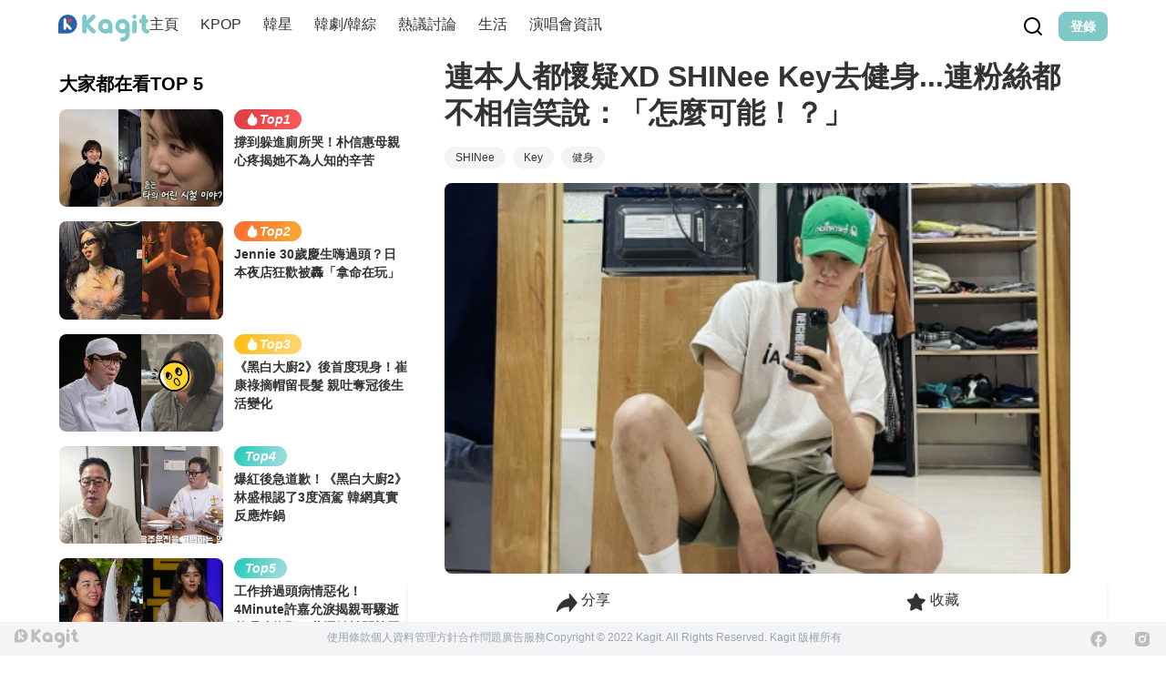

--- FILE ---
content_type: text/html;charset=utf-8
request_url: https://www.kagit.kr/posts/126774
body_size: 50518
content:
<!DOCTYPE html><html  data-theme="light" lang="tw" data-capo=""><head><meta charset="utf-8">
<meta name="viewport" content="width=device-width, initial-scale=1">
<title>連本人都懷疑XD SHINee Key去健身...連粉絲都不相信笑說：「怎麼可能！？」</title>
<style>:where(body, iframe, pre, img, svg, video, canvas, select) { max-width: 100%; overflow: auto; word-break: break-word; }</style>
<style>/*! tailwindcss v3.3.2 | MIT License | https://tailwindcss.com*/*,:after,:before{border:0 solid #e5e7eb;box-sizing:border-box}:after,:before{--tw-content:""}html{line-height:1.5;-webkit-text-size-adjust:100%;font-family:ui-sans-serif,system-ui,-apple-system,BlinkMacSystemFont,Segoe UI,Roboto,Helvetica Neue,Arial,Noto Sans,sans-serif,Apple Color Emoji,Segoe UI Emoji,Segoe UI Symbol,Noto Color Emoji;font-feature-settings:normal;font-variation-settings:normal;-moz-tab-size:4;-o-tab-size:4;tab-size:4}body{line-height:inherit;margin:0}hr{border-top-width:1px;color:inherit;height:0}abbr:where([title]){-webkit-text-decoration:underline dotted;text-decoration:underline dotted}h1,h2,h3,h4,h5,h6{font-size:inherit;font-weight:inherit}a{color:inherit;text-decoration:inherit}b,strong{font-weight:bolder}code,kbd,pre,samp{font-family:ui-monospace,SFMono-Regular,Menlo,Monaco,Consolas,Liberation Mono,Courier New,monospace;font-size:1em}small{font-size:80%}sub,sup{font-size:75%;line-height:0;position:relative;vertical-align:baseline}sub{bottom:-.25em}sup{top:-.5em}table{border-collapse:collapse;border-color:inherit;text-indent:0}button,input,optgroup,select,textarea{color:inherit;font-family:inherit;font-size:100%;font-weight:inherit;line-height:inherit;margin:0;padding:0}button,select{text-transform:none}[type=button],[type=reset],[type=submit],button{-webkit-appearance:button;background-color:transparent;background-image:none}:-moz-focusring{outline:auto}:-moz-ui-invalid{box-shadow:none}progress{vertical-align:baseline}::-webkit-inner-spin-button,::-webkit-outer-spin-button{height:auto}[type=search]{-webkit-appearance:textfield;outline-offset:-2px}::-webkit-search-decoration{-webkit-appearance:none}::-webkit-file-upload-button{-webkit-appearance:button;font:inherit}summary{display:list-item}blockquote,dd,dl,figure,h1,h2,h3,h4,h5,h6,hr,p,pre{margin:0}fieldset{margin:0}fieldset,legend{padding:0}menu,ol,ul{list-style:none;margin:0;padding:0}textarea{resize:vertical}input::-moz-placeholder,textarea::-moz-placeholder{color:#9ca3af;opacity:1}input::placeholder,textarea::placeholder{color:#9ca3af;opacity:1}[role=button],button{cursor:pointer}:disabled{cursor:default}audio,canvas,embed,iframe,img,object,svg,video{display:block;vertical-align:middle}img,video{height:auto;max-width:100%}[hidden]{display:none}:root,[data-theme]{background-color:#fff;background-color:hsl(var(--b1)/var(--tw-bg-opacity,1));color:#1f2937;color:hsl(var(--bc)/var(--tw-text-opacity,1))}html{-webkit-tap-highlight-color:transparent}:root{color-scheme:light;--sf:314 100% 40%;--af:174 75% 39%;--nf:214 20% 14%;--in:198 93% 60%;--su:158 64% 52%;--wa:43 96% 56%;--er:0 91% 71%;--inc:198 100% 12%;--suc:158 100% 10%;--wac:43 100% 11%;--erc:0 100% 14%;--rounded-box:1rem;--rounded-btn:0.5rem;--rounded-badge:1.9rem;--animation-btn:0.25s;--animation-input:.2s;--btn-text-case:uppercase;--btn-focus-scale:0.95;--border-btn:1px;--tab-border:1px;--tab-radius:0.5rem;--p:178 41% 64%;--pc:259 96% 91%;--s:314 100% 47%;--sc:314 100% 91%;--a:174 75% 46%;--ac:174 75% 11%;--n:214 20% 21%;--nc:212 19% 87%;--b1:0 0% 100%;--b2:0 0% 95%;--b3:180 2% 90%;--bc:215 28% 17%;--pf:178 53% 48%}*,:after,:before{--tw-border-spacing-x:0;--tw-border-spacing-y:0;--tw-translate-x:0;--tw-translate-y:0;--tw-rotate:0;--tw-skew-x:0;--tw-skew-y:0;--tw-scale-x:1;--tw-scale-y:1;--tw-pan-x: ;--tw-pan-y: ;--tw-pinch-zoom: ;--tw-scroll-snap-strictness:proximity;--tw-gradient-from-position: ;--tw-gradient-via-position: ;--tw-gradient-to-position: ;--tw-ordinal: ;--tw-slashed-zero: ;--tw-numeric-figure: ;--tw-numeric-spacing: ;--tw-numeric-fraction: ;--tw-ring-inset: ;--tw-ring-offset-width:0px;--tw-ring-offset-color:#fff;--tw-ring-color:rgba(59,130,246,.5);--tw-ring-offset-shadow:0 0 #0000;--tw-ring-shadow:0 0 #0000;--tw-shadow:0 0 #0000;--tw-shadow-colored:0 0 #0000;--tw-blur: ;--tw-brightness: ;--tw-contrast: ;--tw-grayscale: ;--tw-hue-rotate: ;--tw-invert: ;--tw-saturate: ;--tw-sepia: ;--tw-drop-shadow: ;--tw-backdrop-blur: ;--tw-backdrop-brightness: ;--tw-backdrop-contrast: ;--tw-backdrop-grayscale: ;--tw-backdrop-hue-rotate: ;--tw-backdrop-invert: ;--tw-backdrop-opacity: ;--tw-backdrop-saturate: ;--tw-backdrop-sepia: }::backdrop{--tw-border-spacing-x:0;--tw-border-spacing-y:0;--tw-translate-x:0;--tw-translate-y:0;--tw-rotate:0;--tw-skew-x:0;--tw-skew-y:0;--tw-scale-x:1;--tw-scale-y:1;--tw-pan-x: ;--tw-pan-y: ;--tw-pinch-zoom: ;--tw-scroll-snap-strictness:proximity;--tw-gradient-from-position: ;--tw-gradient-via-position: ;--tw-gradient-to-position: ;--tw-ordinal: ;--tw-slashed-zero: ;--tw-numeric-figure: ;--tw-numeric-spacing: ;--tw-numeric-fraction: ;--tw-ring-inset: ;--tw-ring-offset-width:0px;--tw-ring-offset-color:#fff;--tw-ring-color:rgba(59,130,246,.5);--tw-ring-offset-shadow:0 0 #0000;--tw-ring-shadow:0 0 #0000;--tw-shadow:0 0 #0000;--tw-shadow-colored:0 0 #0000;--tw-blur: ;--tw-brightness: ;--tw-contrast: ;--tw-grayscale: ;--tw-hue-rotate: ;--tw-invert: ;--tw-saturate: ;--tw-sepia: ;--tw-drop-shadow: ;--tw-backdrop-blur: ;--tw-backdrop-brightness: ;--tw-backdrop-contrast: ;--tw-backdrop-grayscale: ;--tw-backdrop-hue-rotate: ;--tw-backdrop-invert: ;--tw-backdrop-opacity: ;--tw-backdrop-saturate: ;--tw-backdrop-sepia: }.container{width:100%}@media (min-width:640px){.container{max-width:640px}}@media (min-width:768px){.container{max-width:768px}}@media (min-width:1024px){.container{max-width:1024px}}@media (min-width:1280px){.container{max-width:1280px}}@media (min-width:1536px){.container{max-width:1536px}}.alert{align-content:flex-start;align-items:center;border-width:1px;display:grid;gap:1rem;grid-auto-flow:row;justify-items:center;text-align:center;width:100%;--tw-border-opacity:1;border-color:hsl(var(--b2)/var(--tw-border-opacity));padding:1rem;--tw-text-opacity:1;border-radius:1rem;border-radius:var(--rounded-box,1rem);color:hsl(215 28% 17%/var(--tw-text-opacity));color:hsl(var(--bc)/var(--tw-text-opacity));--alert-bg:hsl(var(--b2));--alert-bg-mix:hsl(var(--b1));background-color:var(--alert-bg)}@media (min-width:640px){.alert{grid-auto-flow:column;grid-template-columns:auto minmax(auto,1fr);justify-items:start;text-align:left}}.avatar{display:inline-flex;position:relative}.avatar>div{aspect-ratio:1/1;display:block;overflow:hidden}.avatar img{height:100%;-o-object-fit:cover;object-fit:cover;width:100%}.avatar.placeholder>div{align-items:center;display:flex;justify-content:center}.badge{align-items:center;border-width:1px;display:inline-flex;font-size:.875rem;height:1.25rem;justify-content:center;line-height:1.25rem;padding-left:.563rem;padding-right:.563rem;transition-duration:.2s;transition-property:color,background-color,border-color,text-decoration-color,fill,stroke,opacity,box-shadow,transform,filter,-webkit-backdrop-filter;transition-property:color,background-color,border-color,text-decoration-color,fill,stroke,opacity,box-shadow,transform,filter,backdrop-filter;transition-property:color,background-color,border-color,text-decoration-color,fill,stroke,opacity,box-shadow,transform,filter,backdrop-filter,-webkit-backdrop-filter;transition-timing-function:cubic-bezier(.4,0,.2,1);width:-moz-fit-content;width:fit-content;--tw-border-opacity:1;border-color:hsl(var(--b2)/var(--tw-border-opacity));--tw-bg-opacity:1;background-color:hsl(0 0% 100%/var(--tw-bg-opacity));background-color:hsl(var(--b1)/var(--tw-bg-opacity));--tw-text-opacity:1;border-radius:1.9rem;border-radius:var(--rounded-badge,1.9rem);color:hsl(215 28% 17%/var(--tw-text-opacity));color:hsl(var(--bc)/var(--tw-text-opacity))}@media (hover:hover){.label a:hover{--tw-text-opacity:1;color:hsl(215 28% 17%/var(--tw-text-opacity));color:hsl(var(--bc)/var(--tw-text-opacity))}.menu :where(li:not(.menu-title):not(.disabled)>:not(ul):not(details):not(.menu-title)):where(.active),.menu :where(li:not(.menu-title):not(.disabled)>details>summary:not(.menu-title)):where(.active){--tw-bg-opacity:1;background-color:hsl(214 20% 21%/var(--tw-bg-opacity));background-color:hsl(var(--n)/var(--tw-bg-opacity));--tw-text-opacity:1;color:hsl(212 19% 87%/var(--tw-text-opacity));color:hsl(var(--nc)/var(--tw-text-opacity))}.radio-primary:hover{--tw-border-opacity:1;border-color:hsl(var(--p)/var(--tw-border-opacity))}.tab:hover{--tw-text-opacity:1}}.btn{align-items:center;animation:button-pop .25s ease-out;animation:button-pop var(--animation-btn,.25s) ease-out;border-color:transparent;border-color:hsl(var(--b2)/var(--tw-border-opacity));border-radius:.5rem;border-radius:var(--rounded-btn,.5rem);border-width:1px;border-width:var(--border-btn,1px);cursor:pointer;display:inline-flex;flex-shrink:0;flex-wrap:wrap;font-size:.875rem;font-weight:600;gap:.5rem;height:3rem;justify-content:center;line-height:1.25rem;line-height:1em;min-height:3rem;padding-left:1rem;padding-right:1rem;text-align:center;text-decoration-line:none;text-transform:uppercase;text-transform:var(--btn-text-case,uppercase);transition-duration:.2s;transition-property:color,background-color,border-color,text-decoration-color,fill,stroke,opacity,box-shadow,transform,filter,-webkit-backdrop-filter;transition-property:color,background-color,border-color,text-decoration-color,fill,stroke,opacity,box-shadow,transform,filter,backdrop-filter;transition-property:color,background-color,border-color,text-decoration-color,fill,stroke,opacity,box-shadow,transform,filter,backdrop-filter,-webkit-backdrop-filter;transition-timing-function:cubic-bezier(.4,0,.2,1);-webkit-user-select:none;-moz-user-select:none;user-select:none;--tw-border-opacity:1;--tw-bg-opacity:1;background-color:hsl(0 0% 95%/var(--tw-bg-opacity));background-color:hsl(var(--b2)/var(--tw-bg-opacity));--tw-text-opacity:1;outline-color:#1f2937;outline-color:hsl(var(--bc)/1)}.btn,.btn-disabled,.btn:disabled,.btn[disabled]{color:hsl(215 28% 17%/var(--tw-text-opacity));color:hsl(var(--bc)/var(--tw-text-opacity))}.btn-disabled,.btn:disabled,.btn[disabled]{pointer-events:none;--tw-border-opacity:0;background-color:hsl(214 20% 21%/var(--tw-bg-opacity));background-color:hsl(var(--n)/var(--tw-bg-opacity));--tw-bg-opacity:0.2;--tw-text-opacity:0.2}.btn-circle{border-radius:9999px;height:3rem;padding:0;width:3rem}.btn-group{display:inline-flex}.btn-group>input[type=radio].btn{-webkit-appearance:none;-moz-appearance:none;appearance:none}.btn-group>input[type=radio].btn:before{content:attr(data-title)}.btn:is(input[type=checkbox]),.btn:is(input[type=radio]){-webkit-appearance:none;-moz-appearance:none;appearance:none}.btn:is(input[type=checkbox]):after,.btn:is(input[type=radio]):after{--tw-content:attr(aria-label);content:var(--tw-content)}.card{border-radius:1rem;border-radius:var(--rounded-box,1rem);display:flex;flex-direction:column;position:relative}.card:focus{outline:2px solid transparent;outline-offset:2px}.card-body{display:flex;flex:1 1 auto;flex-direction:column;gap:.5rem;padding:2rem;padding:var(--padding-card,2rem)}.card-body :where(p){flex-grow:1}.card figure{align-items:center;display:flex;justify-content:center}.card.image-full{display:grid}.card.image-full:before{content:"";position:relative;z-index:10;--tw-bg-opacity:1;background-color:hsl(214 20% 21%/var(--tw-bg-opacity));background-color:hsl(var(--n)/var(--tw-bg-opacity));border-radius:1rem;border-radius:var(--rounded-box,1rem);opacity:.75}.card.image-full:before,.card.image-full>*{grid-column-start:1;grid-row-start:1}.card.image-full>figure img{height:100%;-o-object-fit:cover;object-fit:cover}.card.image-full>.card-body{position:relative;z-index:20;--tw-text-opacity:1;color:hsl(212 19% 87%/var(--tw-text-opacity));color:hsl(var(--nc)/var(--tw-text-opacity))}.checkbox{flex-shrink:0;--chkbg:var(--bc);--chkfg:var(--b1);-webkit-appearance:none;-moz-appearance:none;appearance:none;border-color:hsl(var(--bc)/var(--tw-border-opacity));border-width:1px;cursor:pointer;height:1.5rem;width:1.5rem;--tw-border-opacity:0.2;border-radius:.5rem;border-radius:var(--rounded-btn,.5rem)}.collapse:not(td):not(tr):not(colgroup){visibility:visible}.collapse{border-radius:1rem;border-radius:var(--rounded-box,1rem);display:grid;grid-template-rows:auto 0fr;overflow:hidden;position:relative;transition:grid-template-rows .2s;width:100%}.collapse-content,.collapse-title,.collapse>input[type=checkbox],.collapse>input[type=radio]{grid-column-start:1;grid-row-start:1}.collapse>input[type=checkbox],.collapse>input[type=radio]{-webkit-appearance:none;-moz-appearance:none;appearance:none;opacity:0}.collapse-content{cursor:unset;grid-column-start:1;grid-row-start:2;min-height:0;padding-left:1rem;padding-right:1rem;transition:visibility .2s;transition:padding .2s ease-in-out,background-color .2s ease-in-out;visibility:hidden}.collapse-open,.collapse:focus:not(.collapse-close),.collapse[open]{grid-template-rows:auto 1fr}.collapse:not(.collapse-close):has(>input[type=checkbox]:checked),.collapse:not(.collapse-close):has(>input[type=radio]:checked){grid-template-rows:auto 1fr}.collapse-open .collapse-content,.collapse:focus:not(.collapse-close) .collapse-content,.collapse:not(.collapse-close) input[type=checkbox]:checked~.collapse-content,.collapse:not(.collapse-close) input[type=radio]:checked~.collapse-content,.collapse[open] .collapse-content{min-height:-moz-fit-content;min-height:fit-content;visibility:visible}.divider{align-items:center;align-self:stretch;display:flex;flex-direction:row;height:1rem;margin-bottom:1rem;margin-top:1rem;white-space:nowrap}.divider:after,.divider:before{content:"";flex-grow:1;height:.125rem;width:100%}.drawer{display:grid;grid-auto-columns:max-content auto;position:relative;width:100%}.drawer-content{grid-column-start:2;grid-row-start:1}.drawer-side{align-items:flex-start;display:grid;grid-column-start:1;grid-row-start:1;grid-template-columns:repeat(1,minmax(0,1fr));grid-template-rows:repeat(1,minmax(0,1fr));height:100vh;height:100dvh;justify-items:start;left:0;overflow-y:auto;overscroll-behavior:contain;pointer-events:none;position:fixed;scrollbar-width:none;top:0;visibility:hidden;width:100%}.drawer-side::-webkit-scrollbar{display:none}.drawer-side>:not(.drawer-overlay){transform:translateX(-100%);transition:transform .4s ease-out}[dir=rtl] .drawer-side>:not(.drawer-overlay){transform:translateX(100%)}.drawer-toggle{-webkit-appearance:none;-moz-appearance:none;appearance:none;height:0;opacity:0;position:fixed;width:0}.drawer-toggle:checked~.drawer-side{pointer-events:auto;visibility:visible}.drawer-toggle:checked~.drawer-side>*{grid-column-start:1;grid-row-start:1}.drawer-toggle:checked~.drawer-side>:not(.drawer-overlay){transform:translateX(0)}.drawer-toggle:checked~.drawer-side>.drawer-overlay{background-color:rgba(0,0,0,.4);place-self:stretch;position:sticky;top:0}.drawer-end{grid-auto-columns:auto max-content}.drawer-end .drawer-toggle~.drawer-content{grid-column-start:1}.drawer-end .drawer-toggle~.drawer-side{justify-items:end}.drawer-end .drawer-toggle~.drawer-side>:not(.drawer-overlay){transform:translateX(100%)}[dir=rtl] .drawer-end .drawer-toggle~.drawer-side>:not(.drawer-overlay){transform:translateX(-100%)}.drawer-end .drawer-toggle:checked~.drawer-side>:not(.drawer-overlay){transform:translateX(0)}.dropdown{display:inline-block;position:relative}.dropdown>:focus{outline:2px solid transparent;outline-offset:2px}.dropdown .dropdown-content{position:absolute}.dropdown:is(:not(details)) .dropdown-content{opacity:0;transform-origin:top;visibility:hidden;--tw-scale-x:.95;--tw-scale-y:.95;transform:translate(var(--tw-translate-x),var(--tw-translate-y)) rotate(var(--tw-rotate)) skewX(var(--tw-skew-x)) skewY(var(--tw-skew-y)) scaleX(var(--tw-scale-x)) scaleY(var(--tw-scale-y));transition-duration:.2s;transition-property:color,background-color,border-color,text-decoration-color,fill,stroke,opacity,box-shadow,transform,filter,-webkit-backdrop-filter;transition-property:color,background-color,border-color,text-decoration-color,fill,stroke,opacity,box-shadow,transform,filter,backdrop-filter;transition-property:color,background-color,border-color,text-decoration-color,fill,stroke,opacity,box-shadow,transform,filter,backdrop-filter,-webkit-backdrop-filter;transition-timing-function:cubic-bezier(.4,0,.2,1)}.dropdown-end .dropdown-content{right:0}.dropdown-left .dropdown-content{bottom:auto;right:100%;top:0;transform-origin:right}.dropdown-right .dropdown-content{bottom:auto;left:100%;top:0;transform-origin:left}.dropdown-bottom .dropdown-content{bottom:auto;top:100%;transform-origin:top}.dropdown-top .dropdown-content{bottom:100%;top:auto;transform-origin:bottom}.dropdown-end.dropdown-left .dropdown-content,.dropdown-end.dropdown-right .dropdown-content{bottom:0;top:auto}.dropdown.dropdown-open .dropdown-content,.dropdown:focus-within .dropdown-content,.dropdown:not(.dropdown-hover):focus .dropdown-content{opacity:1;visibility:visible}@media (hover:hover){.dropdown.dropdown-hover:hover .dropdown-content{opacity:1;visibility:visible}.btm-nav>.disabled:hover,.btm-nav>[disabled]:hover{pointer-events:none;--tw-border-opacity:0;background-color:hsl(214 20% 21%/var(--tw-bg-opacity));background-color:hsl(var(--n)/var(--tw-bg-opacity));--tw-bg-opacity:0.1;color:hsl(215 28% 17%/var(--tw-text-opacity));color:hsl(var(--bc)/var(--tw-text-opacity));--tw-text-opacity:0.2}.btn:hover{background-color:hsl(180 2% 90%/var(--tw-bg-opacity));background-color:hsl(var(--b3)/var(--tw-bg-opacity));border-color:hsl(var(--b3)/var(--tw-border-opacity))}.btn-primary:hover,.btn:hover{--tw-border-opacity:1;--tw-bg-opacity:1}.btn-primary:hover{background-color:hsl(178 53% 48%/var(--tw-bg-opacity));background-color:hsl(var(--pf)/var(--tw-bg-opacity));border-color:hsl(var(--pf)/var(--tw-border-opacity))}.btn-warning:hover{--tw-border-opacity:1;border-color:hsl(var(--wa)/var(--tw-border-opacity));--tw-bg-opacity:1;background-color:hsl(43 96% 56%/var(--tw-bg-opacity));background-color:hsl(var(--wa)/var(--tw-bg-opacity))}.btn.glass:hover{--glass-opacity:25%;--glass-border-opacity:15%}.btn-ghost:hover{--tw-border-opacity:0;background-color:hsl(215 28% 17%/var(--tw-bg-opacity));background-color:hsl(var(--bc)/var(--tw-bg-opacity));--tw-bg-opacity:0.2}.btn-outline.btn-primary:hover{background-color:hsl(178 53% 48%/var(--tw-bg-opacity));background-color:hsl(var(--pf)/var(--tw-bg-opacity));border-color:hsl(var(--pf)/var(--tw-border-opacity));color:hsl(259 96% 91%/var(--tw-text-opacity));color:hsl(var(--pc)/var(--tw-text-opacity))}.btn-outline.btn-primary:hover,.btn-outline.btn-warning:hover{--tw-border-opacity:1;--tw-bg-opacity:1;--tw-text-opacity:1}.btn-outline.btn-warning:hover{background-color:hsl(43 96% 56%/var(--tw-bg-opacity));background-color:hsl(var(--wa)/var(--tw-bg-opacity));border-color:hsl(var(--wa)/var(--tw-border-opacity));color:hsl(43 100% 11%/var(--tw-text-opacity));color:hsl(var(--wac)/var(--tw-text-opacity))}.btn-disabled:hover,.btn:disabled:hover,.btn[disabled]:hover{--tw-border-opacity:0;background-color:hsl(214 20% 21%/var(--tw-bg-opacity));background-color:hsl(var(--n)/var(--tw-bg-opacity));--tw-bg-opacity:0.2;color:hsl(215 28% 17%/var(--tw-text-opacity));color:hsl(var(--bc)/var(--tw-text-opacity));--tw-text-opacity:0.2}.btn:is(input[type=checkbox]:checked):hover,.btn:is(input[type=radio]:checked):hover{--tw-border-opacity:1;border-color:hsl(var(--pf)/var(--tw-border-opacity));--tw-bg-opacity:1;background-color:hsl(178 53% 48%/var(--tw-bg-opacity));background-color:hsl(var(--pf)/var(--tw-bg-opacity))}.dropdown.dropdown-hover:hover .dropdown-content{--tw-scale-x:1;--tw-scale-y:1;transform:translate(var(--tw-translate-x),var(--tw-translate-y)) rotate(var(--tw-rotate)) skewX(var(--tw-skew-x)) skewY(var(--tw-skew-y)) scaleX(var(--tw-scale-x)) scaleY(var(--tw-scale-y))}.menu :where(li:not(.menu-title):not(.disabled)>:not(ul):not(details):not(.menu-title)):not(.active):hover,.menu :where(li:not(.menu-title):not(.disabled)>details>summary:not(.menu-title)):not(.active):hover{background-color:rgba(31,41,55,.1);background-color:hsl(var(--bc)/.1);cursor:pointer;--tw-text-opacity:1;color:hsl(215 28% 17%/var(--tw-text-opacity));color:hsl(var(--bc)/var(--tw-text-opacity));outline:2px solid transparent;outline-offset:2px}.tab[disabled],.tab[disabled]:hover{color:hsl(215 28% 17%/var(--tw-text-opacity));color:hsl(var(--bc)/var(--tw-text-opacity));cursor:not-allowed;--tw-text-opacity:0.2}}.dropdown:is(details) summary::-webkit-details-marker{display:none}.file-input{border-color:hsl(var(--bc)/var(--tw-border-opacity));border-width:1px;flex-shrink:1;font-size:1rem;height:3rem;line-height:2;line-height:1.5rem;overflow:hidden;padding-right:1rem;--tw-border-opacity:0;--tw-bg-opacity:1;background-color:hsl(0 0% 100%/var(--tw-bg-opacity));background-color:hsl(var(--b1)/var(--tw-bg-opacity));border-radius:.5rem;border-radius:var(--rounded-btn,.5rem)}.file-input::file-selector-button{align-items:center;border-style:solid;cursor:pointer;display:inline-flex;flex-shrink:0;flex-wrap:wrap;font-size:.875rem;height:2.875rem;justify-content:center;line-height:1.25rem;line-height:1em;margin-right:1rem;min-height:2.875rem;padding-left:1rem;padding-right:1rem;text-align:center;transition-duration:.2s;transition-property:color,background-color,border-color,text-decoration-color,fill,stroke,opacity,box-shadow,transform,filter,-webkit-backdrop-filter;transition-property:color,background-color,border-color,text-decoration-color,fill,stroke,opacity,box-shadow,transform,filter,backdrop-filter;transition-property:color,background-color,border-color,text-decoration-color,fill,stroke,opacity,box-shadow,transform,filter,backdrop-filter,-webkit-backdrop-filter;transition-timing-function:cubic-bezier(.4,0,.2,1);-webkit-user-select:none;-moz-user-select:none;user-select:none;--tw-border-opacity:1;border-color:hsl(var(--n)/var(--tw-border-opacity));--tw-bg-opacity:1;background-color:hsl(214 20% 21%/var(--tw-bg-opacity));background-color:hsl(var(--n)/var(--tw-bg-opacity));font-weight:600;text-transform:uppercase;text-transform:var(--btn-text-case,uppercase);--tw-text-opacity:1;animation:button-pop .25s ease-out;animation:button-pop var(--animation-btn,.25s) ease-out;border-width:1px;border-width:var(--border-btn,1px);color:hsl(212 19% 87%/var(--tw-text-opacity));color:hsl(var(--nc)/var(--tw-text-opacity));text-decoration-line:none}.footer{-moz-column-gap:1rem;column-gap:1rem;font-size:.875rem;grid-auto-flow:row;line-height:1.25rem;row-gap:2.5rem;width:100%}.footer,.footer>*{display:grid;place-items:start}.footer>*{gap:.5rem}@media (min-width:48rem){.footer{grid-auto-flow:column}.footer-center{grid-auto-flow:row dense}}.form-control{flex-direction:column}.form-control,.label{display:flex}.label{align-items:center;justify-content:space-between;padding:.5rem .25rem;-webkit-user-select:none;-moz-user-select:none;user-select:none}.indicator{display:inline-flex;position:relative;width:-moz-max-content;width:max-content}.indicator :where(.indicator-item){position:absolute;white-space:nowrap;z-index:1}.input{border-color:hsl(var(--bc)/var(--tw-border-opacity));border-width:1px;flex-shrink:1;font-size:1rem;height:3rem;line-height:2;line-height:1.5rem;padding-left:1rem;padding-right:1rem;--tw-border-opacity:0;--tw-bg-opacity:1;background-color:hsl(0 0% 100%/var(--tw-bg-opacity));background-color:hsl(var(--b1)/var(--tw-bg-opacity));border-radius:.5rem;border-radius:var(--rounded-btn,.5rem)}.input-group{align-items:stretch;display:flex;width:100%}.input-group>.input{isolation:isolate}.input-group>*,.input-group>.input,.input-group>.select,.input-group>.textarea{border-radius:0}.input-group :where(span){align-items:center;display:flex;--tw-bg-opacity:1;background-color:hsl(180 2% 90%/var(--tw-bg-opacity));background-color:hsl(var(--b3)/var(--tw-bg-opacity));padding-left:1rem;padding-right:1rem}.input-group>:first-child{border-bottom-left-radius:.5rem;border-bottom-left-radius:var(--rounded-btn,.5rem);border-bottom-right-radius:0;border-top-left-radius:.5rem;border-top-left-radius:var(--rounded-btn,.5rem);border-top-right-radius:0}.input-group>:last-child{border-bottom-left-radius:0;border-bottom-right-radius:.5rem;border-bottom-right-radius:var(--rounded-btn,.5rem);border-top-left-radius:0;border-top-right-radius:.5rem;border-top-right-radius:var(--rounded-btn,.5rem)}.join{align-items:stretch;border-radius:.5rem;border-radius:var(--rounded-btn,.5rem);display:inline-flex}.join :where(.join-item){border-bottom-left-radius:0;border-bottom-right-radius:0;border-top-left-radius:0;border-top-right-radius:0}.join .join-item:not(:first-child):not(:last-child),.join :not(:first-child):not(:last-child) .join-item{border-bottom-left-radius:0;border-bottom-right-radius:0;border-top-left-radius:0;border-top-right-radius:0}.join .join-item:first-child:not(:last-child),.join :first-child:not(:last-child) .join-item{border-bottom-right-radius:0;border-top-right-radius:0}.join :where(.join-item:first-child:not(:last-child)),.join :where(:first-child:not(:last-child) .join-item){border-bottom-left-radius:inherit;border-top-left-radius:inherit}.join .join-item:last-child:not(:first-child),.join :last-child:not(:first-child) .join-item{border-bottom-left-radius:0;border-top-left-radius:0}.join :where(.join-item:last-child:not(:first-child)),.join :where(:last-child:not(:first-child) .join-item){border-bottom-right-radius:inherit;border-top-right-radius:inherit}:where(.join *){border-radius:inherit}.link{cursor:pointer;text-decoration-line:underline}.mask{-webkit-mask-position:center;mask-position:center;-webkit-mask-repeat:no-repeat;mask-repeat:no-repeat;-webkit-mask-size:contain;mask-size:contain}.menu{display:flex;flex-direction:column;flex-wrap:wrap;font-size:.875rem;line-height:1.25rem;padding:.5rem}.menu :where(li ul){margin-left:1rem;padding-left:.5rem;position:relative;white-space:nowrap}.menu :where(li:not(.menu-title)>:not(ul):not(details):not(.menu-title)),.menu :where(li:not(.menu-title)>details>summary:not(.menu-title)){align-content:flex-start;align-items:center;border-radius:.5rem;border-radius:var(--rounded-btn,.5rem);display:grid;gap:.5rem;grid-auto-columns:max-content auto max-content;grid-auto-flow:column;padding:.5rem 1rem;text-align:left;transition-duration:.2s;transition-property:color,background-color,border-color,text-decoration-color,fill,stroke,opacity,box-shadow,transform,filter,-webkit-backdrop-filter;transition-property:color,background-color,border-color,text-decoration-color,fill,stroke,opacity,box-shadow,transform,filter,backdrop-filter;transition-property:color,background-color,border-color,text-decoration-color,fill,stroke,opacity,box-shadow,transform,filter,backdrop-filter,-webkit-backdrop-filter;transition-timing-function:cubic-bezier(.4,0,.2,1);-webkit-user-select:none;-moz-user-select:none;user-select:none}.menu li.disabled{color:rgba(31,41,55,.3);color:hsl(var(--bc)/.3);cursor:not-allowed;-webkit-user-select:none;-moz-user-select:none;user-select:none}.menu :where(li>.menu-dropdown:not(.menu-dropdown-show)){display:none}:where(.menu li){align-items:stretch;display:flex;flex-direction:column;flex-shrink:0;flex-wrap:wrap;position:relative}:where(.menu li) .badge{justify-self:end}.modal{background-color:transparent;display:grid;height:100%;inset:0;justify-items:center;margin:0;max-height:none;max-width:none;opacity:0;overflow-y:hidden;overscroll-behavior:contain;padding:0;pointer-events:none;position:fixed;transition-duration:.2s;transition-property:transform,opacity,visibility;transition-timing-function:cubic-bezier(.4,0,.2,1);width:100%;z-index:999}:where(.modal){align-items:center}.modal-box{grid-column-start:1;grid-row-start:1;max-height:calc(100vh - 5em);max-width:32rem;width:91.666667%;--tw-scale-x:.9;--tw-scale-y:.9;transform:translate(var(--tw-translate-x),var(--tw-translate-y)) rotate(var(--tw-rotate)) skewX(var(--tw-skew-x)) skewY(var(--tw-skew-y)) scaleX(var(--tw-scale-x)) scaleY(var(--tw-scale-y));--tw-bg-opacity:1;background-color:hsl(0 0% 100%/var(--tw-bg-opacity));background-color:hsl(var(--b1)/var(--tw-bg-opacity));border-bottom-left-radius:1rem;border-bottom-left-radius:var(--rounded-box,1rem);border-bottom-right-radius:1rem;border-bottom-right-radius:var(--rounded-box,1rem);border-top-left-radius:1rem;border-top-left-radius:var(--rounded-box,1rem);border-top-right-radius:1rem;border-top-right-radius:var(--rounded-box,1rem);box-shadow:0 25px 50px -12px rgba(0,0,0,.25);overflow-y:auto;overscroll-behavior:contain;padding:1.5rem;transition-duration:.2s;transition-property:color,background-color,border-color,text-decoration-color,fill,stroke,opacity,box-shadow,transform,filter,-webkit-backdrop-filter;transition-property:color,background-color,border-color,text-decoration-color,fill,stroke,opacity,box-shadow,transform,filter,backdrop-filter;transition-property:color,background-color,border-color,text-decoration-color,fill,stroke,opacity,box-shadow,transform,filter,backdrop-filter,-webkit-backdrop-filter;transition-timing-function:cubic-bezier(.4,0,.2,1)}.modal-open,.modal-toggle:checked+.modal,.modal:target,.modal[open]{opacity:1;pointer-events:auto;visibility:visible}.modal-action{display:flex;justify-content:flex-end;margin-top:1.5rem}.modal-toggle{-webkit-appearance:none;-moz-appearance:none;appearance:none;height:0;opacity:0;position:fixed;width:0}:root:has(:is(.modal-open,.modal:target,.modal-toggle:checked+.modal,.modal[open])){overflow:hidden}.navbar{align-items:center;display:flex;min-height:4rem;padding:.5rem;padding:var(--navbar-padding,.5rem);width:100%}:where(.navbar>*){align-items:center;display:inline-flex}.navbar-start{justify-content:flex-start;width:50%}.navbar-center{flex-shrink:0}.navbar-end{justify-content:flex-end;width:50%}.radio{--chkbg:var(--bc);border-radius:9999px;height:1.5rem;width:1.5rem;--tw-border-opacity:0.2}.radio,.select{-webkit-appearance:none;-moz-appearance:none;appearance:none;border-color:hsl(var(--bc)/var(--tw-border-opacity));border-width:1px;cursor:pointer;flex-shrink:0}.select{display:inline-flex;font-size:.875rem;height:3rem;line-height:1.25rem;line-height:2;min-height:3rem;padding-left:1rem;padding-right:2.5rem;-webkit-user-select:none;-moz-user-select:none;user-select:none;--tw-border-opacity:0;--tw-bg-opacity:1;background-color:hsl(0 0% 100%/var(--tw-bg-opacity));background-color:hsl(var(--b1)/var(--tw-bg-opacity));background-image:linear-gradient(45deg,transparent 50%,currentColor 0),linear-gradient(135deg,currentColor 50%,transparent 0);background-position:calc(100% - 20px) calc(1px + 50%),calc(100% - 16px) calc(1px + 50%);background-repeat:no-repeat;background-size:4px 4px,4px 4px;border-radius:.5rem;border-radius:var(--rounded-btn,.5rem);font-weight:600}.select[multiple]{height:auto}.tabs{align-items:flex-end;display:flex;flex-wrap:wrap}.tab{align-items:center;cursor:pointer;display:inline-flex;flex-wrap:wrap;height:2rem;justify-content:center;position:relative;text-align:center;-webkit-user-select:none;-moz-user-select:none;user-select:none;--tab-padding:1rem;--tw-text-opacity:0.5;--tab-color:hsl(var(--bc)/var(--tw-text-opacity,1));--tab-bg:hsl(var(--b1)/var(--tw-bg-opacity,1));--tab-border-color:hsl(var(--b3)/var(--tw-bg-opacity,1));color:var(--tab-color);padding-left:1rem;padding-left:var(--tab-padding,1rem);padding-right:1rem;padding-right:var(--tab-padding,1rem)}.tab,.textarea{font-size:.875rem;line-height:1.25rem;line-height:2}.textarea{border-color:hsl(var(--bc)/var(--tw-border-opacity));border-width:1px;flex-shrink:1;min-height:3rem;padding:.5rem 1rem;--tw-border-opacity:0;--tw-bg-opacity:1;background-color:hsl(0 0% 100%/var(--tw-bg-opacity));background-color:hsl(var(--b1)/var(--tw-bg-opacity));border-radius:.5rem;border-radius:var(--rounded-btn,.5rem)}.toast{display:flex;flex-direction:column;gap:.5rem;min-width:-moz-fit-content;min-width:fit-content;padding:1rem;position:fixed;white-space:nowrap}.alert-info{border-color:rgba(58,191,248,.2);border-color:hsl(var(--in)/.2);--tw-text-opacity:1;color:hsl(198 100% 12%/var(--tw-text-opacity));color:hsl(var(--inc)/var(--tw-text-opacity));--alert-bg:hsl(var(--in));--alert-bg-mix:hsl(var(--b1))}.alert-success{border-color:rgba(54,211,153,.2);border-color:hsl(var(--su)/.2);--tw-text-opacity:1;color:hsl(158 100% 10%/var(--tw-text-opacity));color:hsl(var(--suc)/var(--tw-text-opacity));--alert-bg:hsl(var(--su));--alert-bg-mix:hsl(var(--b1))}.alert-warning{border-color:rgba(251,189,35,.2);border-color:hsl(var(--wa)/.2);--tw-text-opacity:1;color:hsl(43 100% 11%/var(--tw-text-opacity));color:hsl(var(--wac)/var(--tw-text-opacity));--alert-bg:hsl(var(--wa));--alert-bg-mix:hsl(var(--b1))}.alert-error{border-color:hsla(0,91%,71%,.2);border-color:hsl(var(--er)/.2);--tw-text-opacity:1;color:hsl(0 100% 14%/var(--tw-text-opacity));color:hsl(var(--erc)/var(--tw-text-opacity));--alert-bg:hsl(var(--er));--alert-bg-mix:hsl(var(--b1))}.avatar-group :where(.avatar){border-radius:9999px;border-width:4px;overflow:hidden;--tw-border-opacity:1;border-color:hsl(var(--b1)/var(--tw-border-opacity))}.badge-primary{--tw-border-opacity:1;border-color:hsl(var(--p)/var(--tw-border-opacity));--tw-bg-opacity:1;background-color:hsl(178 41% 64%/var(--tw-bg-opacity));background-color:hsl(var(--p)/var(--tw-bg-opacity));--tw-text-opacity:1;color:hsl(259 96% 91%/var(--tw-text-opacity));color:hsl(var(--pc)/var(--tw-text-opacity))}.badge-outline.badge-primary{--tw-text-opacity:1;color:hsl(178 41% 64%/var(--tw-text-opacity));color:hsl(var(--p)/var(--tw-text-opacity))}.btm-nav>:where(.active){border-top-width:2px;--tw-bg-opacity:1;background-color:hsl(0 0% 100%/var(--tw-bg-opacity));background-color:hsl(var(--b1)/var(--tw-bg-opacity))}.btm-nav>.disabled,.btm-nav>[disabled]{pointer-events:none;--tw-border-opacity:0;background-color:hsl(214 20% 21%/var(--tw-bg-opacity));background-color:hsl(var(--n)/var(--tw-bg-opacity));--tw-bg-opacity:0.1;color:hsl(215 28% 17%/var(--tw-text-opacity));color:hsl(var(--bc)/var(--tw-text-opacity));--tw-text-opacity:0.2}.btm-nav>* .label{font-size:1rem;line-height:1.5rem}.btn:active:focus,.btn:active:hover{animation:button-pop 0s ease-out;transform:scale(.95);transform:scale(var(--btn-focus-scale,.97))}.btn-active{--tw-border-opacity:1;border-color:hsl(var(--b3)/var(--tw-border-opacity));--tw-bg-opacity:1;background-color:hsl(180 2% 90%/var(--tw-bg-opacity));background-color:hsl(var(--b3)/var(--tw-bg-opacity))}.btn:focus-visible{outline-offset:2px;outline-style:solid;outline-width:2px}.btn-primary{--tw-border-opacity:1;border-color:hsl(var(--p)/var(--tw-border-opacity));--tw-bg-opacity:1;background-color:hsl(178 41% 64%/var(--tw-bg-opacity));background-color:hsl(var(--p)/var(--tw-bg-opacity));--tw-text-opacity:1;color:hsl(259 96% 91%/var(--tw-text-opacity));color:hsl(var(--pc)/var(--tw-text-opacity));outline-color:#7ec9c6;outline-color:hsl(var(--p)/1)}.btn-primary.btn-active{--tw-border-opacity:1;border-color:hsl(var(--pf)/var(--tw-border-opacity));--tw-bg-opacity:1;background-color:hsl(178 53% 48%/var(--tw-bg-opacity));background-color:hsl(var(--pf)/var(--tw-bg-opacity))}.btn-secondary.btn-active{--tw-border-opacity:1;border-color:hsl(var(--sf)/var(--tw-border-opacity));--tw-bg-opacity:1;background-color:hsl(314 100% 40%/var(--tw-bg-opacity));background-color:hsl(var(--sf)/var(--tw-bg-opacity))}.btn-accent.btn-active{--tw-border-opacity:1;border-color:hsl(var(--af)/var(--tw-border-opacity));--tw-bg-opacity:1;background-color:hsl(174 75% 39%/var(--tw-bg-opacity));background-color:hsl(var(--af)/var(--tw-bg-opacity))}.btn-neutral.btn-active{--tw-border-opacity:1;border-color:hsl(var(--nf)/var(--tw-border-opacity));--tw-bg-opacity:1;background-color:hsl(214 20% 14%/var(--tw-bg-opacity));background-color:hsl(var(--nf)/var(--tw-bg-opacity))}.btn-info.btn-active{--tw-border-opacity:1;border-color:hsl(var(--in)/var(--tw-border-opacity));--tw-bg-opacity:1;background-color:hsl(198 93% 60%/var(--tw-bg-opacity));background-color:hsl(var(--in)/var(--tw-bg-opacity))}.btn-success.btn-active{--tw-border-opacity:1;border-color:hsl(var(--su)/var(--tw-border-opacity));--tw-bg-opacity:1;background-color:hsl(158 64% 52%/var(--tw-bg-opacity));background-color:hsl(var(--su)/var(--tw-bg-opacity))}.btn-warning{--tw-border-opacity:1;--tw-bg-opacity:1;--tw-text-opacity:1;color:hsl(43 100% 11%/var(--tw-text-opacity));color:hsl(var(--wac)/var(--tw-text-opacity));outline-color:#fbbd23;outline-color:hsl(var(--wa)/1)}.btn-warning,.btn-warning.btn-active{background-color:hsl(43 96% 56%/var(--tw-bg-opacity));background-color:hsl(var(--wa)/var(--tw-bg-opacity));border-color:hsl(var(--wa)/var(--tw-border-opacity))}.btn-error.btn-active,.btn-warning.btn-active{--tw-border-opacity:1;--tw-bg-opacity:1}.btn-error.btn-active{background-color:hsl(0 91% 71%/var(--tw-bg-opacity));background-color:hsl(var(--er)/var(--tw-bg-opacity));border-color:hsl(var(--er)/var(--tw-border-opacity))}.btn.glass{--tw-shadow:0 0 #0000;--tw-shadow-colored:0 0 #0000;box-shadow:0 0 #0000,0 0 #0000,var(--tw-shadow);box-shadow:var(--tw-ring-offset-shadow,0 0 #0000),var(--tw-ring-shadow,0 0 #0000),var(--tw-shadow);outline-color:currentColor}.btn.glass.btn-active{--glass-opacity:25%;--glass-border-opacity:15%}.btn-ghost{background-color:transparent;border-color:transparent;border-width:1px;color:currentColor;--tw-shadow:0 0 #0000;--tw-shadow-colored:0 0 #0000;box-shadow:0 0 #0000,0 0 #0000,var(--tw-shadow);box-shadow:var(--tw-ring-offset-shadow,0 0 #0000),var(--tw-ring-shadow,0 0 #0000),var(--tw-shadow);outline-color:currentColor}.btn-ghost.btn-active{--tw-border-opacity:0;background-color:hsl(215 28% 17%/var(--tw-bg-opacity));background-color:hsl(var(--bc)/var(--tw-bg-opacity));--tw-bg-opacity:0.2}.btn-link.btn-active{background-color:transparent;border-color:transparent;text-decoration-line:underline}.btn-outline.btn-active{--tw-border-opacity:1;border-color:hsl(var(--bc)/var(--tw-border-opacity));--tw-bg-opacity:1;background-color:hsl(215 28% 17%/var(--tw-bg-opacity));background-color:hsl(var(--bc)/var(--tw-bg-opacity));--tw-text-opacity:1;color:hsl(0 0% 100%/var(--tw-text-opacity));color:hsl(var(--b1)/var(--tw-text-opacity))}.btn-outline.btn-primary{--tw-text-opacity:1;color:hsl(178 41% 64%/var(--tw-text-opacity));color:hsl(var(--p)/var(--tw-text-opacity))}.btn-outline.btn-primary.btn-active{--tw-border-opacity:1;border-color:hsl(var(--pf)/var(--tw-border-opacity));--tw-bg-opacity:1;background-color:hsl(178 53% 48%/var(--tw-bg-opacity));background-color:hsl(var(--pf)/var(--tw-bg-opacity));--tw-text-opacity:1;color:hsl(259 96% 91%/var(--tw-text-opacity));color:hsl(var(--pc)/var(--tw-text-opacity))}.btn-outline.btn-secondary.btn-active{--tw-border-opacity:1;border-color:hsl(var(--sf)/var(--tw-border-opacity));--tw-bg-opacity:1;background-color:hsl(314 100% 40%/var(--tw-bg-opacity));background-color:hsl(var(--sf)/var(--tw-bg-opacity));--tw-text-opacity:1;color:hsl(314 100% 91%/var(--tw-text-opacity));color:hsl(var(--sc)/var(--tw-text-opacity))}.btn-outline.btn-accent.btn-active{--tw-border-opacity:1;border-color:hsl(var(--af)/var(--tw-border-opacity));--tw-bg-opacity:1;background-color:hsl(174 75% 39%/var(--tw-bg-opacity));background-color:hsl(var(--af)/var(--tw-bg-opacity));--tw-text-opacity:1;color:hsl(174 75% 11%/var(--tw-text-opacity));color:hsl(var(--ac)/var(--tw-text-opacity))}.btn-outline.btn-success.btn-active{--tw-border-opacity:1;border-color:hsl(var(--su)/var(--tw-border-opacity));--tw-bg-opacity:1;background-color:hsl(158 64% 52%/var(--tw-bg-opacity));background-color:hsl(var(--su)/var(--tw-bg-opacity));--tw-text-opacity:1;color:hsl(158 100% 10%/var(--tw-text-opacity));color:hsl(var(--suc)/var(--tw-text-opacity))}.btn-outline.btn-info.btn-active{--tw-border-opacity:1;border-color:hsl(var(--in)/var(--tw-border-opacity));--tw-bg-opacity:1;background-color:hsl(198 93% 60%/var(--tw-bg-opacity));background-color:hsl(var(--in)/var(--tw-bg-opacity));--tw-text-opacity:1;color:hsl(198 100% 12%/var(--tw-text-opacity));color:hsl(var(--inc)/var(--tw-text-opacity))}.btn-outline.btn-warning{--tw-text-opacity:1;color:hsl(43 96% 56%/var(--tw-text-opacity));color:hsl(var(--wa)/var(--tw-text-opacity))}.btn-outline.btn-warning.btn-active{--tw-border-opacity:1;border-color:hsl(var(--wa)/var(--tw-border-opacity));--tw-bg-opacity:1;background-color:hsl(43 96% 56%/var(--tw-bg-opacity));background-color:hsl(var(--wa)/var(--tw-bg-opacity));--tw-text-opacity:1;color:hsl(43 100% 11%/var(--tw-text-opacity));color:hsl(var(--wac)/var(--tw-text-opacity))}.btn-outline.btn-error.btn-active{--tw-border-opacity:1;border-color:hsl(var(--er)/var(--tw-border-opacity));--tw-bg-opacity:1;background-color:hsl(0 91% 71%/var(--tw-bg-opacity));background-color:hsl(var(--er)/var(--tw-bg-opacity));--tw-text-opacity:1;color:hsl(0 100% 14%/var(--tw-text-opacity));color:hsl(var(--erc)/var(--tw-text-opacity))}.btn-group>.btn-active,.btn-group>input[type=radio]:checked.btn{--tw-border-opacity:1;border-color:hsl(var(--p)/var(--tw-border-opacity));--tw-bg-opacity:1;background-color:hsl(178 41% 64%/var(--tw-bg-opacity));background-color:hsl(var(--p)/var(--tw-bg-opacity));--tw-text-opacity:1;color:hsl(259 96% 91%/var(--tw-text-opacity));color:hsl(var(--pc)/var(--tw-text-opacity))}.btn-group>.btn-active:focus-visible,.btn-group>input[type=radio]:checked.btn:focus-visible{outline-color:#7ec9c6;outline-color:hsl(var(--p)/1);outline-style:solid;outline-width:2px}.btn:is(input[type=checkbox]:checked),.btn:is(input[type=radio]:checked){--tw-border-opacity:1;border-color:hsl(var(--p)/var(--tw-border-opacity));--tw-bg-opacity:1;background-color:hsl(178 41% 64%/var(--tw-bg-opacity));background-color:hsl(var(--p)/var(--tw-bg-opacity));--tw-text-opacity:1;color:hsl(259 96% 91%/var(--tw-text-opacity));color:hsl(var(--pc)/var(--tw-text-opacity))}.btn:is(input[type=checkbox]:checked):focus-visible,.btn:is(input[type=radio]:checked):focus-visible{outline-color:#7ec9c6;outline-color:hsl(var(--p)/1)}@keyframes button-pop{0%{transform:scale(.95);transform:scale(var(--btn-focus-scale,.98))}40%{transform:scale(1.02)}to{transform:scale(1)}}.card :where(figure:first-child){border-end-end-radius:unset;border-end-start-radius:unset;border-start-end-radius:inherit;border-start-start-radius:inherit;overflow:hidden}.card :where(figure:last-child){border-end-end-radius:inherit;border-end-start-radius:inherit;border-start-end-radius:unset;border-start-start-radius:unset;overflow:hidden}.card:focus-visible{outline:2px solid currentColor;outline-offset:2px}.card.bordered{border-width:1px;--tw-border-opacity:1;border-color:hsl(var(--b2)/var(--tw-border-opacity))}.card.compact .card-body{font-size:.875rem;line-height:1.25rem;padding:1rem}.card-title{align-items:center;display:flex;font-size:1.25rem;font-weight:600;gap:.5rem;line-height:1.75rem}.card.image-full :where(figure){border-radius:inherit;overflow:hidden}.checkbox:focus-visible{outline-color:#1f2937;outline-color:hsl(var(--bc)/1);outline-offset:2px;outline-style:solid;outline-width:2px}.checkbox:checked,.checkbox[aria-checked=true],.checkbox[checked=true]{--tw-bg-opacity:1;animation:checkmark .2s ease-in-out;animation:checkmark var(--animation-input,.2s) ease-in-out;background-color:hsl(215 28% 17%/var(--tw-bg-opacity));background-color:hsl(var(--bc)/var(--tw-bg-opacity));background-image:linear-gradient(-45deg,transparent 65%,hsl(var(--chkbg)) 65.99%),linear-gradient(45deg,transparent 75%,hsl(var(--chkbg)) 75.99%),linear-gradient(-45deg,hsl(var(--chkbg)) 40%,transparent 40.99%),linear-gradient(45deg,hsl(var(--chkbg)) 30%,hsl(var(--chkfg)) 30.99%,hsl(var(--chkfg)) 40%,transparent 40.99%),linear-gradient(-45deg,hsl(var(--chkfg)) 50%,hsl(var(--chkbg)) 50.99%);background-repeat:no-repeat}.checkbox:indeterminate{--tw-bg-opacity:1;animation:checkmark .2s ease-in-out;animation:checkmark var(--animation-input,.2s) ease-in-out;background-color:hsl(215 28% 17%/var(--tw-bg-opacity));background-color:hsl(var(--bc)/var(--tw-bg-opacity));background-image:linear-gradient(90deg,transparent 80%,hsl(var(--chkbg)) 80%),linear-gradient(-90deg,transparent 80%,hsl(var(--chkbg)) 80%),linear-gradient(0deg,hsl(var(--chkbg)) 43%,hsl(var(--chkfg)) 43%,hsl(var(--chkfg)) 57%,hsl(var(--chkbg)) 57%);background-repeat:no-repeat}.checkbox:disabled{border-color:transparent;cursor:not-allowed;--tw-bg-opacity:1;background-color:hsl(215 28% 17%/var(--tw-bg-opacity));background-color:hsl(var(--bc)/var(--tw-bg-opacity));opacity:.2}@keyframes checkmark{0%{background-position-y:5px}50%{background-position-y:-2px}to{background-position-y:0}}[dir=rtl] .checkbox:checked,[dir=rtl] .checkbox[aria-checked=true],[dir=rtl] .checkbox[checked=true]{background-image:linear-gradient(45deg,transparent 65%,hsl(var(--chkbg)) 65.99%),linear-gradient(-45deg,transparent 75%,hsl(var(--chkbg)) 75.99%),linear-gradient(45deg,hsl(var(--chkbg)) 40%,transparent 40.99%),linear-gradient(-45deg,hsl(var(--chkbg)) 30%,hsl(var(--chkfg)) 30.99%,hsl(var(--chkfg)) 40%,transparent 40.99%),linear-gradient(45deg,hsl(var(--chkfg)) 50%,hsl(var(--chkbg)) 50.99%)}details.collapse{width:100%}details.collapse summary{display:block;outline:2px solid transparent;outline-offset:2px;position:relative}details.collapse summary::-webkit-details-marker{display:none}.collapse:focus-visible{outline-color:#1f2937;outline-color:hsl(var(--bc)/1);outline-offset:2px;outline-style:solid;outline-width:2px}.collapse:has(.collapse-title:focus-visible),.collapse:has(>input[type=checkbox]:focus-visible),.collapse:has(>input[type=radio]:focus-visible){outline-color:#1f2937;outline-color:hsl(var(--bc)/1);outline-offset:2px;outline-style:solid;outline-width:2px}.collapse-arrow .collapse-title:after{display:block;height:.5rem;position:absolute;width:.5rem;--tw-translate-y:-100%;--tw-rotate:45deg;box-shadow:2px 2px;content:"";pointer-events:none;right:1.4rem;top:50%;transform:translate(var(--tw-translate-x),var(--tw-translate-y)) rotate(var(--tw-rotate)) skewX(var(--tw-skew-x)) skewY(var(--tw-skew-y)) scaleX(var(--tw-scale-x)) scaleY(var(--tw-scale-y));transform-origin:75% 75%;transition-duration:.15s;transition-duration:.2s;transition-property:all;transition-timing-function:cubic-bezier(.4,0,.2,1)}[dir=rtl] .collapse-arrow .collapse-title:after{--tw-rotate:-45deg}.collapse-plus .collapse-title:after{content:"+";display:block;height:.5rem;pointer-events:none;position:absolute;right:1.4rem;top:.9rem;transition-duration:.3s;transition-property:all;transition-timing-function:cubic-bezier(.4,0,.2,1);width:.5rem}.collapse:not(.collapse-open):not(.collapse-close) .collapse-title,.collapse:not(.collapse-open):not(.collapse-close) input[type=checkbox],.collapse:not(.collapse-open):not(.collapse-close) input[type=radio]:not(:checked){cursor:pointer}.collapse:focus:not(.collapse-open):not(.collapse-close):not(.collapse[open]) .collapse-title{cursor:unset}.collapse-title{position:relative}:where(.collapse>input[type=checkbox]),:where(.collapse>input[type=radio]){z-index:1}.collapse-title,:where(.collapse>input[type=checkbox]),:where(.collapse>input[type=radio]){min-height:3.75rem;padding:1rem 3rem 1rem 1rem;transition:background-color .2s ease-in-out;width:100%}.collapse-open :where(.collapse-content),.collapse:focus:not(.collapse-close) :where(.collapse-content),.collapse:not(.collapse-close) :where(input[type=checkbox]:checked~.collapse-content),.collapse:not(.collapse-close) :where(input[type=radio]:checked~.collapse-content),.collapse[open] :where(.collapse-content){padding-bottom:1rem;transition:padding .2s ease-in-out,background-color .2s ease-in-out}.collapse-arrow:focus:not(.collapse-close) .collapse-title:after,.collapse-arrow:not(.collapse-close) input[type=checkbox]:checked~.collapse-title:after,.collapse-arrow:not(.collapse-close) input[type=radio]:checked~.collapse-title:after,.collapse-open.collapse-arrow .collapse-title:after,.collapse[open].collapse-arrow .collapse-title:after{--tw-translate-y:-50%;--tw-rotate:225deg;transform:translate(var(--tw-translate-x),var(--tw-translate-y)) rotate(var(--tw-rotate)) skewX(var(--tw-skew-x)) skewY(var(--tw-skew-y)) scaleX(var(--tw-scale-x)) scaleY(var(--tw-scale-y))}[dir=rtl] .collapse-arrow:focus:not(.collapse-close) .collapse-title:after,[dir=rtl] .collapse-arrow:not(.collapse-close) input[type=checkbox]:checked~.collapse-title:after,[dir=rtl] .collapse-open.collapse-arrow .collapse-title:after,[dir=rtl] .collapse[open].collapse-arrow .collapse-title:after{--tw-rotate:135deg}.collapse-open.collapse-plus .collapse-title:after,.collapse-plus:focus:not(.collapse-close) .collapse-title:after,.collapse-plus:not(.collapse-close) input[type=checkbox]:checked~.collapse-title:after,.collapse-plus:not(.collapse-close) input[type=radio]:checked~.collapse-title:after,.collapse[open].collapse-plus .collapse-title:after{content:"−"}.divider:after,.divider:before{background-color:hsl(215 28% 17%/var(--tw-bg-opacity));background-color:hsl(var(--bc)/var(--tw-bg-opacity));--tw-bg-opacity:0.1}.divider:not(:empty){gap:1rem}.drawer-side>.drawer-overlay{background-color:transparent;cursor:pointer;transition:background-color .2s ease-out}.drawer-toggle:focus-visible~.drawer-content label.drawer-button{outline-offset:2px;outline-style:solid;outline-width:2px}.dropdown.dropdown-open .dropdown-content,.dropdown:focus .dropdown-content,.dropdown:focus-within .dropdown-content{--tw-scale-x:1;--tw-scale-y:1;transform:translate(var(--tw-translate-x),var(--tw-translate-y)) rotate(var(--tw-rotate)) skewX(var(--tw-skew-x)) skewY(var(--tw-skew-y)) scaleX(var(--tw-scale-x)) scaleY(var(--tw-scale-y))}.file-input:focus{outline-color:rgba(31,41,55,.2);outline-color:hsl(var(--bc)/.2);outline-offset:2px;outline-style:solid;outline-width:2px}.file-input-disabled,.file-input[disabled]{cursor:not-allowed;--tw-border-opacity:1;border-color:hsl(var(--b2)/var(--tw-border-opacity));--tw-bg-opacity:1;background-color:hsl(0 0% 95%/var(--tw-bg-opacity));background-color:hsl(var(--b2)/var(--tw-bg-opacity));--tw-text-opacity:0.2}.file-input-disabled::-moz-placeholder,.file-input[disabled]::-moz-placeholder{color:hsl(215 28% 17%/var(--tw-placeholder-opacity));color:hsl(var(--bc)/var(--tw-placeholder-opacity));--tw-placeholder-opacity:0.2}.file-input-disabled::placeholder,.file-input[disabled]::placeholder{color:hsl(215 28% 17%/var(--tw-placeholder-opacity));color:hsl(var(--bc)/var(--tw-placeholder-opacity));--tw-placeholder-opacity:0.2}.file-input-disabled::file-selector-button,.file-input[disabled]::file-selector-button{--tw-border-opacity:0;background-color:hsl(214 20% 21%/var(--tw-bg-opacity));background-color:hsl(var(--n)/var(--tw-bg-opacity));--tw-bg-opacity:0.2;color:hsl(215 28% 17%/var(--tw-text-opacity));color:hsl(var(--bc)/var(--tw-text-opacity));--tw-text-opacity:0.2}.input[list]::-webkit-calendar-picker-indicator{line-height:1em}.input-bordered{--tw-border-opacity:1;border-color:hsl(var(--b2)/var(--tw-border-opacity))}.input:focus{outline-color:rgba(31,41,55,.2);outline-color:hsl(var(--bc)/.2);outline-offset:2px;outline-style:solid;outline-width:2px}.input-disabled,.input:disabled,.input[disabled]{cursor:not-allowed;--tw-border-opacity:1;border-color:hsl(var(--b2)/var(--tw-border-opacity));--tw-bg-opacity:1;background-color:hsl(0 0% 95%/var(--tw-bg-opacity));background-color:hsl(var(--b2)/var(--tw-bg-opacity));--tw-text-opacity:0.2}.input-disabled::-moz-placeholder,.input:disabled::-moz-placeholder,.input[disabled]::-moz-placeholder{color:hsl(215 28% 17%/var(--tw-placeholder-opacity));color:hsl(var(--bc)/var(--tw-placeholder-opacity));--tw-placeholder-opacity:0.2}.input-disabled::placeholder,.input:disabled::placeholder,.input[disabled]::placeholder{color:hsl(215 28% 17%/var(--tw-placeholder-opacity));color:hsl(var(--bc)/var(--tw-placeholder-opacity));--tw-placeholder-opacity:0.2}.join>:where(:not(:first-child)){margin-bottom:0;margin-left:-1px;margin-top:0}.link:focus{outline:2px solid transparent;outline-offset:2px}.link:focus-visible{outline:2px solid currentColor;outline-offset:2px}.\!loading{aspect-ratio:1/1!important;background-color:currentColor!important;display:inline-block!important;-webkit-mask-image:url("data:image/svg+xml;charset=utf-8,%3Csvg xmlns='http://www.w3.org/2000/svg' width='24' height='24' stroke='%23000' viewBox='0 0 24 24'%3E%3Cstyle%3E@keyframes spinner_zKoa{to{transform:rotate(360deg)}}@keyframes spinner_YpZS{0%25{stroke-dasharray:0 150;stroke-dashoffset:0}47.5%25{stroke-dasharray:42 150;stroke-dashoffset:-16}95%25,to{stroke-dasharray:42 150;stroke-dashoffset:-59}}%3C/style%3E%3Cg style='transform-origin:center;animation:spinner_zKoa 2s linear infinite'%3E%3Ccircle cx='12' cy='12' r='9.5' fill='none' stroke-width='3' class='spinner_V8m1' style='stroke-linecap:round;animation:spinner_YpZS 1.5s ease-in-out infinite'/%3E%3C/g%3E%3C/svg%3E")!important;mask-image:url("data:image/svg+xml;charset=utf-8,%3Csvg xmlns='http://www.w3.org/2000/svg' width='24' height='24' stroke='%23000' viewBox='0 0 24 24'%3E%3Cstyle%3E@keyframes spinner_zKoa{to{transform:rotate(360deg)}}@keyframes spinner_YpZS{0%25{stroke-dasharray:0 150;stroke-dashoffset:0}47.5%25{stroke-dasharray:42 150;stroke-dashoffset:-16}95%25,to{stroke-dasharray:42 150;stroke-dashoffset:-59}}%3C/style%3E%3Cg style='transform-origin:center;animation:spinner_zKoa 2s linear infinite'%3E%3Ccircle cx='12' cy='12' r='9.5' fill='none' stroke-width='3' class='spinner_V8m1' style='stroke-linecap:round;animation:spinner_YpZS 1.5s ease-in-out infinite'/%3E%3C/g%3E%3C/svg%3E")!important;-webkit-mask-position:center!important;mask-position:center!important;-webkit-mask-repeat:no-repeat!important;mask-repeat:no-repeat!important;-webkit-mask-size:100%!important;mask-size:100%!important;pointer-events:none!important;width:1.5rem!important}.loading{aspect-ratio:1/1;background-color:currentColor;display:inline-block;-webkit-mask-position:center;mask-position:center;-webkit-mask-repeat:no-repeat;mask-repeat:no-repeat;-webkit-mask-size:100%;mask-size:100%;pointer-events:none;width:1.5rem}.loading,.loading-spinner{-webkit-mask-image:url("data:image/svg+xml;charset=utf-8,%3Csvg xmlns='http://www.w3.org/2000/svg' width='24' height='24' stroke='%23000' viewBox='0 0 24 24'%3E%3Cstyle%3E@keyframes spinner_zKoa{to{transform:rotate(360deg)}}@keyframes spinner_YpZS{0%25{stroke-dasharray:0 150;stroke-dashoffset:0}47.5%25{stroke-dasharray:42 150;stroke-dashoffset:-16}95%25,to{stroke-dasharray:42 150;stroke-dashoffset:-59}}%3C/style%3E%3Cg style='transform-origin:center;animation:spinner_zKoa 2s linear infinite'%3E%3Ccircle cx='12' cy='12' r='9.5' fill='none' stroke-width='3' class='spinner_V8m1' style='stroke-linecap:round;animation:spinner_YpZS 1.5s ease-in-out infinite'/%3E%3C/g%3E%3C/svg%3E");mask-image:url("data:image/svg+xml;charset=utf-8,%3Csvg xmlns='http://www.w3.org/2000/svg' width='24' height='24' stroke='%23000' viewBox='0 0 24 24'%3E%3Cstyle%3E@keyframes spinner_zKoa{to{transform:rotate(360deg)}}@keyframes spinner_YpZS{0%25{stroke-dasharray:0 150;stroke-dashoffset:0}47.5%25{stroke-dasharray:42 150;stroke-dashoffset:-16}95%25,to{stroke-dasharray:42 150;stroke-dashoffset:-59}}%3C/style%3E%3Cg style='transform-origin:center;animation:spinner_zKoa 2s linear infinite'%3E%3Ccircle cx='12' cy='12' r='9.5' fill='none' stroke-width='3' class='spinner_V8m1' style='stroke-linecap:round;animation:spinner_YpZS 1.5s ease-in-out infinite'/%3E%3C/g%3E%3C/svg%3E")}.menu :where(li:empty){background-color:rgba(31,41,55,.1);background-color:hsl(var(--bc)/.1);height:1px;margin:.5rem 1rem}.menu :where(li ul):before{background-color:rgba(31,41,55,.1);background-color:hsl(var(--bc)/.1);bottom:.75rem;content:"";left:0;position:absolute;top:.75rem;width:1px}.menu :where(li:not(.menu-title):not(.disabled)>:not(ul):not(details):not(.menu-title)):not(.active).focus,.menu :where(li:not(.menu-title):not(.disabled)>:not(ul):not(details):not(.menu-title)):not(.active):focus,.menu :where(li:not(.menu-title):not(.disabled)>details>summary:not(.menu-title)):not(.active).focus,.menu :where(li:not(.menu-title):not(.disabled)>details>summary:not(.menu-title)):not(.active):focus{background-color:rgba(31,41,55,.1);background-color:hsl(var(--bc)/.1);cursor:pointer;--tw-text-opacity:1;color:hsl(215 28% 17%/var(--tw-text-opacity));color:hsl(var(--bc)/var(--tw-text-opacity));outline:2px solid transparent;outline-offset:2px}.menu :where(li:not(.menu-title):not(.disabled)>:not(ul):not(details):not(.menu-title)):active,.menu :where(li:not(.menu-title):not(.disabled)>:not(ul):not(details):not(.menu-title)):where(.active),.menu :where(li:not(.menu-title):not(.disabled)>details>summary:not(.menu-title)):active,.menu :where(li:not(.menu-title):not(.disabled)>details>summary:not(.menu-title)):where(.active){--tw-bg-opacity:1;background-color:hsl(214 20% 21%/var(--tw-bg-opacity));background-color:hsl(var(--n)/var(--tw-bg-opacity));--tw-text-opacity:1;color:hsl(212 19% 87%/var(--tw-text-opacity));color:hsl(var(--nc)/var(--tw-text-opacity))}.menu :where(li>details>summary)::-webkit-details-marker{display:none}.menu :where(li>.menu-dropdown-toggle):after,.menu :where(li>details>summary):after{box-shadow:2px 2px;content:"";display:block;height:.5rem;justify-self:end;margin-top:-.5rem;pointer-events:none;transform:rotate(45deg);transform-origin:75% 75%;transition-duration:.3s;transition-property:transform,margin-top;transition-timing-function:cubic-bezier(.4,0,.2,1);width:.5rem}.menu :where(li>.menu-dropdown-toggle.menu-dropdown-show):after,.menu :where(li>details[open]>summary):after{margin-top:0;transform:rotate(225deg)}.menu .menu-title{color:rgba(31,41,55,.4);color:hsl(var(--bc)/.4);font-size:.875rem;font-weight:700;line-height:1.25rem;padding:.5rem 1rem}.mockup-phone .display{border-radius:40px;margin-top:-25px;overflow:hidden}.modal::backdrop,.modal:not(dialog:not(.modal-open)){animation:modal-pop .2s ease-out;background-color:rgba(0,0,0,.3)}.modal-open .modal-box,.modal-toggle:checked+.modal .modal-box,.modal:target .modal-box,.modal[open] .modal-box{--tw-translate-y:0px;--tw-scale-x:1;--tw-scale-y:1;transform:translate(var(--tw-translate-x),var(--tw-translate-y)) rotate(var(--tw-rotate)) skewX(var(--tw-skew-x)) skewY(var(--tw-skew-y)) scaleX(var(--tw-scale-x)) scaleY(var(--tw-scale-y))}.modal-action>:not([hidden])~:not([hidden]){--tw-space-x-reverse:0;margin-left:calc(.5rem*(1 - var(--tw-space-x-reverse)));margin-right:calc(.5rem*var(--tw-space-x-reverse))}@keyframes modal-pop{0%{opacity:0}}@keyframes progress-loading{50%{background-position-x:-115%}}.radio:focus-visible{outline-color:#1f2937;outline-color:hsl(var(--bc)/1);outline-offset:2px;outline-style:solid;outline-width:2px}.radio:checked,.radio[aria-checked=true]{--tw-bg-opacity:1;animation:radiomark .2s ease-in-out;animation:radiomark var(--animation-input,.2s) ease-in-out;background-color:hsl(215 28% 17%/var(--tw-bg-opacity));background-color:hsl(var(--bc)/var(--tw-bg-opacity));box-shadow:inset 0 0 0 4px #fff,inset 0 0 0 4px #fff;box-shadow:0 0 0 4px hsl(var(--b1)) inset,0 0 0 4px hsl(var(--b1)) inset}.radio-primary{--chkbg:var(--p);--tw-border-opacity:1;border-color:hsl(var(--p)/var(--tw-border-opacity))}.radio-primary:focus-visible{outline-color:#7ec9c6;outline-color:hsl(var(--p)/1)}.radio-primary:checked,.radio-primary[aria-checked=true]{--tw-border-opacity:1;border-color:hsl(var(--p)/var(--tw-border-opacity));--tw-bg-opacity:1;background-color:hsl(178 41% 64%/var(--tw-bg-opacity));background-color:hsl(var(--p)/var(--tw-bg-opacity));--tw-text-opacity:1;color:hsl(259 96% 91%/var(--tw-text-opacity));color:hsl(var(--pc)/var(--tw-text-opacity))}.radio:disabled{cursor:not-allowed;opacity:.2}@keyframes radiomark{0%{box-shadow:inset 0 0 0 12px #fff,inset 0 0 0 12px #fff;box-shadow:0 0 0 12px hsl(var(--b1)) inset,0 0 0 12px hsl(var(--b1)) inset}50%{box-shadow:inset 0 0 0 3px #fff,inset 0 0 0 3px #fff;box-shadow:0 0 0 3px hsl(var(--b1)) inset,0 0 0 3px hsl(var(--b1)) inset}to{box-shadow:inset 0 0 0 4px #fff,inset 0 0 0 4px #fff;box-shadow:0 0 0 4px hsl(var(--b1)) inset,0 0 0 4px hsl(var(--b1)) inset}}@keyframes rating-pop{0%{transform:translateY(-.125em)}40%{transform:translateY(-.125em)}to{transform:translateY(0)}}.select:focus{outline-color:rgba(31,41,55,.2);outline-color:hsl(var(--bc)/.2);outline-offset:2px;outline-style:solid;outline-width:2px}.select-disabled,.select:disabled,.select[disabled]{cursor:not-allowed;--tw-border-opacity:1;border-color:hsl(var(--b2)/var(--tw-border-opacity));--tw-bg-opacity:1;background-color:hsl(0 0% 95%/var(--tw-bg-opacity));background-color:hsl(var(--b2)/var(--tw-bg-opacity));--tw-text-opacity:0.2}.select-disabled::-moz-placeholder,.select:disabled::-moz-placeholder,.select[disabled]::-moz-placeholder{color:hsl(215 28% 17%/var(--tw-placeholder-opacity));color:hsl(var(--bc)/var(--tw-placeholder-opacity));--tw-placeholder-opacity:0.2}.select-disabled::placeholder,.select:disabled::placeholder,.select[disabled]::placeholder{color:hsl(215 28% 17%/var(--tw-placeholder-opacity));color:hsl(var(--bc)/var(--tw-placeholder-opacity));--tw-placeholder-opacity:0.2}.select-multiple,.select[multiple],.select[size].select:not([size="1"]){background-image:none;padding-right:1rem}[dir=rtl] .select{background-position:12px calc(1px + 50%),16px calc(1px + 50%)}.tab.tab-active:not(.tab-disabled):not([disabled]){border-color:hsl(var(--bc)/var(--tw-border-opacity));--tw-border-opacity:1;--tw-text-opacity:1}.tab:focus{outline:2px solid transparent;outline-offset:2px}.tab:focus-visible{outline:2px solid currentColor;outline-offset:-3px}.tab:focus-visible.tab-lifted{border-bottom-left-radius:.5rem;border-bottom-left-radius:var(--tab-radius,.5rem);border-bottom-right-radius:.5rem;border-bottom-right-radius:var(--tab-radius,.5rem)}.tab-disabled,.tab[disabled]{color:hsl(215 28% 17%/var(--tw-text-opacity));color:hsl(var(--bc)/var(--tw-text-opacity));cursor:not-allowed;--tw-text-opacity:0.2}.tabs-boxed .tab{border-radius:.5rem;border-radius:var(--rounded-btn,.5rem)}.table tr.active,.table tr.active:nth-child(2n),.table-zebra tbody tr:nth-child(2n){--tw-bg-opacity:1;background-color:hsl(0 0% 95%/var(--tw-bg-opacity));background-color:hsl(var(--b2)/var(--tw-bg-opacity))}.table-zebra tr.active,.table-zebra tr.active:nth-child(2n),.table-zebra-zebra tbody tr:nth-child(2n){--tw-bg-opacity:1;background-color:hsl(180 2% 90%/var(--tw-bg-opacity));background-color:hsl(var(--b3)/var(--tw-bg-opacity))}.textarea-bordered{--tw-border-opacity:1;border-color:hsl(var(--b2)/var(--tw-border-opacity))}.textarea:focus{outline-color:rgba(31,41,55,.2);outline-color:hsl(var(--bc)/.2);outline-offset:2px;outline-style:solid;outline-width:2px}.textarea-disabled,.textarea:disabled,.textarea[disabled]{cursor:not-allowed;--tw-border-opacity:1;border-color:hsl(var(--b2)/var(--tw-border-opacity));--tw-bg-opacity:1;background-color:hsl(0 0% 95%/var(--tw-bg-opacity));background-color:hsl(var(--b2)/var(--tw-bg-opacity));--tw-text-opacity:0.2}.textarea-disabled::-moz-placeholder,.textarea:disabled::-moz-placeholder,.textarea[disabled]::-moz-placeholder{color:hsl(215 28% 17%/var(--tw-placeholder-opacity));color:hsl(var(--bc)/var(--tw-placeholder-opacity));--tw-placeholder-opacity:0.2}.textarea-disabled::placeholder,.textarea:disabled::placeholder,.textarea[disabled]::placeholder{color:hsl(215 28% 17%/var(--tw-placeholder-opacity));color:hsl(var(--bc)/var(--tw-placeholder-opacity));--tw-placeholder-opacity:0.2}.toast>*{animation:toast-pop .25s ease-out}@keyframes toast-pop{0%{opacity:0;transform:scale(.9)}to{opacity:1;transform:scale(1)}}:root .prose{--tw-prose-body:hsl(var(--bc)/0.8);--tw-prose-headings:hsl(var(--bc));--tw-prose-lead:hsl(var(--bc));--tw-prose-links:hsl(var(--bc));--tw-prose-bold:hsl(var(--bc));--tw-prose-counters:hsl(var(--bc));--tw-prose-bullets:hsl(var(--bc)/0.5);--tw-prose-hr:hsl(var(--bc)/0.2);--tw-prose-quotes:hsl(var(--bc));--tw-prose-quote-borders:hsl(var(--bc)/0.2);--tw-prose-captions:hsl(var(--bc)/0.5);--tw-prose-code:hsl(var(--bc));--tw-prose-pre-code:hsl(var(--nc));--tw-prose-pre-bg:hsl(var(--n));--tw-prose-th-borders:hsl(var(--bc)/0.5);--tw-prose-td-borders:hsl(var(--bc)/0.2)}.prose :where(code):not(:where([class~=not-prose] *)){border-radius:1.9rem;border-radius:var(--rounded-badge);padding:2px 8px}.prose code:after,.prose code:before{content:none}.prose pre code{border-radius:0;padding:0}.prose :where(tbody tr,thead):not(:where([class~=not-prose] *)){border-bottom-color:rgba(31,41,55,.2);border-bottom-color:hsl(var(--bc)/20%)}.rounded-box{border-radius:1rem;border-radius:var(--rounded-box,1rem)}.glass,.glass.btn-active{-webkit-backdrop-filter:blur(40px);backdrop-filter:blur(40px);-webkit-backdrop-filter:blur(var(--glass-blur,40px));backdrop-filter:blur(var(--glass-blur,40px));background-color:transparent;background-image:linear-gradient(135deg,hsla(0,0%,100%,.3),transparent),linear-gradient(100deg,hsla(0,0%,100%,.1) 25%,transparent 0);background-image:linear-gradient(135deg,rgb(255 255 255/var(--glass-opacity,30%)) 0,transparent 100%),linear-gradient(var(--glass-reflex-degree,100deg),rgb(255 255 255/var(--glass-reflex-opacity,10%)) 25%,transparent 25%);border:none;box-shadow:inset 0 0 0 1px hsla(0,0%,100%,.1),0 0 0 2px rgb(0 0 0/5%);box-shadow:0 0 0 1px rgb(255 255 255/var(--glass-border-opacity,10%)) inset,0 0 0 2px rgb(0 0 0/5%);text-shadow:0 1px rgb(0 0 0/5%);text-shadow:0 1px rgb(0 0 0/var(--glass-text-shadow-opacity,5%))}@media (hover:hover){.glass.btn-active{-webkit-backdrop-filter:blur(40px);backdrop-filter:blur(40px);-webkit-backdrop-filter:blur(var(--glass-blur,40px));backdrop-filter:blur(var(--glass-blur,40px));background-color:transparent;background-image:linear-gradient(135deg,hsla(0,0%,100%,.3),transparent),linear-gradient(100deg,hsla(0,0%,100%,.1) 25%,transparent 0);background-image:linear-gradient(135deg,rgb(255 255 255/var(--glass-opacity,30%)) 0,transparent 100%),linear-gradient(var(--glass-reflex-degree,100deg),rgb(255 255 255/var(--glass-reflex-opacity,10%)) 25%,transparent 25%);border:none;box-shadow:inset 0 0 0 1px hsla(0,0%,100%,.1),0 0 0 2px rgb(0 0 0/5%);box-shadow:0 0 0 1px rgb(255 255 255/var(--glass-border-opacity,10%)) inset,0 0 0 2px rgb(0 0 0/5%);text-shadow:0 1px rgb(0 0 0/5%);text-shadow:0 1px rgb(0 0 0/var(--glass-text-shadow-opacity,5%))}}.badge-xs{font-size:.75rem;height:.75rem;line-height:.75rem;padding-left:.313rem;padding-right:.313rem}.btm-nav-xs>:where(.active){border-top-width:1px}.btm-nav-sm>:where(.active){border-top-width:2px}.btm-nav-md>:where(.active){border-top-width:2px}.btm-nav-lg>:where(.active){border-top-width:4px}.btn-xs{font-size:.75rem;height:1.5rem;min-height:1.5rem;padding-left:.5rem;padding-right:.5rem}.btn-sm{font-size:.875rem;height:2rem;min-height:2rem;padding-left:.75rem;padding-right:.75rem}.btn-square:where(.btn-xs){height:1.5rem;padding:0;width:1.5rem}.btn-square:where(.btn-sm){height:2rem;padding:0;width:2rem}.btn-circle:where(.btn-xs){border-radius:9999px;height:1.5rem;padding:0;width:1.5rem}.btn-circle:where(.btn-sm){border-radius:9999px;height:2rem;padding:0;width:2rem}.btn-circle:where(.btn-md){border-radius:9999px;height:3rem;padding:0;width:3rem}.btn-circle:where(.btn-lg){border-radius:9999px;height:4rem;padding:0;width:4rem}.drawer-open>.drawer-toggle{display:none}.drawer-open>.drawer-toggle~.drawer-side{display:block;overscroll-behavior:auto;pointer-events:auto;position:sticky;visibility:visible;width:auto}.drawer-open>.drawer-toggle~.drawer-side>:not(.drawer-overlay),[dir=rtl] .drawer-open>.drawer-toggle~.drawer-side>:not(.drawer-overlay){transform:translateX(0)}.drawer-open>.drawer-toggle:checked~.drawer-side{pointer-events:auto;visibility:visible}.indicator :where(.indicator-item){bottom:auto;left:auto;right:0;top:0;--tw-translate-x:50%;--tw-translate-y:-50%;transform:translate(var(--tw-translate-x),var(--tw-translate-y)) rotate(var(--tw-rotate)) skewX(var(--tw-skew-x)) skewY(var(--tw-skew-y)) scaleX(var(--tw-scale-x)) scaleY(var(--tw-scale-y))}.indicator :where(.indicator-item.indicator-start){left:0;right:auto;--tw-translate-x:-50%;transform:translate(var(--tw-translate-x),var(--tw-translate-y)) rotate(var(--tw-rotate)) skewX(var(--tw-skew-x)) skewY(var(--tw-skew-y)) scaleX(var(--tw-scale-x)) scaleY(var(--tw-scale-y))}.indicator :where(.indicator-item.indicator-center){left:50%;right:50%;--tw-translate-x:-50%;transform:translate(var(--tw-translate-x),var(--tw-translate-y)) rotate(var(--tw-rotate)) skewX(var(--tw-skew-x)) skewY(var(--tw-skew-y)) scaleX(var(--tw-scale-x)) scaleY(var(--tw-scale-y))}.indicator :where(.indicator-item.indicator-end){left:auto;right:0;--tw-translate-x:50%;transform:translate(var(--tw-translate-x),var(--tw-translate-y)) rotate(var(--tw-rotate)) skewX(var(--tw-skew-x)) skewY(var(--tw-skew-y)) scaleX(var(--tw-scale-x)) scaleY(var(--tw-scale-y))}.indicator :where(.indicator-item.indicator-bottom){bottom:0;top:auto;--tw-translate-y:50%;transform:translate(var(--tw-translate-x),var(--tw-translate-y)) rotate(var(--tw-rotate)) skewX(var(--tw-skew-x)) skewY(var(--tw-skew-y)) scaleX(var(--tw-scale-x)) scaleY(var(--tw-scale-y))}.indicator :where(.indicator-item.indicator-middle){bottom:50%;top:50%;--tw-translate-y:-50%;transform:translate(var(--tw-translate-x),var(--tw-translate-y)) rotate(var(--tw-rotate)) skewX(var(--tw-skew-x)) skewY(var(--tw-skew-y)) scaleX(var(--tw-scale-x)) scaleY(var(--tw-scale-y))}.indicator :where(.indicator-item.indicator-top){bottom:auto;top:0;--tw-translate-y:-50%;transform:translate(var(--tw-translate-x),var(--tw-translate-y)) rotate(var(--tw-rotate)) skewX(var(--tw-skew-x)) skewY(var(--tw-skew-y)) scaleX(var(--tw-scale-x)) scaleY(var(--tw-scale-y))}.join.join-vertical{flex-direction:column}.join.join-vertical .join-item:first-child:not(:last-child),.join.join-vertical :first-child:not(:last-child) .join-item{border-bottom-left-radius:0;border-bottom-right-radius:0;border-top-left-radius:inherit;border-top-right-radius:inherit}.join.join-vertical .join-item:last-child:not(:first-child),.join.join-vertical :last-child:not(:first-child) .join-item{border-bottom-left-radius:inherit;border-bottom-right-radius:inherit;border-top-left-radius:0;border-top-right-radius:0}.join.join-horizontal{flex-direction:row}.join.join-horizontal .join-item:first-child:not(:last-child),.join.join-horizontal :first-child:not(:last-child) .join-item{border-bottom-left-radius:inherit;border-bottom-right-radius:0;border-top-left-radius:inherit;border-top-right-radius:0}.join.join-horizontal .join-item:last-child:not(:first-child),.join.join-horizontal :last-child:not(:first-child) .join-item{border-bottom-left-radius:0;border-bottom-right-radius:inherit;border-top-left-radius:0;border-top-right-radius:inherit}:where(.toast){bottom:0;left:auto;right:0;top:auto;--tw-translate-x:0px;--tw-translate-y:0px;transform:translate(var(--tw-translate-x),var(--tw-translate-y)) rotate(var(--tw-rotate)) skewX(var(--tw-skew-x)) skewY(var(--tw-skew-y)) scaleX(var(--tw-scale-x)) scaleY(var(--tw-scale-y))}.toast:where(.toast-start){left:0;right:auto;--tw-translate-x:0px;transform:translate(var(--tw-translate-x),var(--tw-translate-y)) rotate(var(--tw-rotate)) skewX(var(--tw-skew-x)) skewY(var(--tw-skew-y)) scaleX(var(--tw-scale-x)) scaleY(var(--tw-scale-y))}.toast:where(.toast-center){left:50%;right:50%;--tw-translate-x:-50%;transform:translate(var(--tw-translate-x),var(--tw-translate-y)) rotate(var(--tw-rotate)) skewX(var(--tw-skew-x)) skewY(var(--tw-skew-y)) scaleX(var(--tw-scale-x)) scaleY(var(--tw-scale-y))}.toast:where(.toast-end){left:auto;right:0;--tw-translate-x:0px;transform:translate(var(--tw-translate-x),var(--tw-translate-y)) rotate(var(--tw-rotate)) skewX(var(--tw-skew-x)) skewY(var(--tw-skew-y)) scaleX(var(--tw-scale-x)) scaleY(var(--tw-scale-y))}.toast:where(.toast-bottom){bottom:0;top:auto;--tw-translate-y:0px;transform:translate(var(--tw-translate-x),var(--tw-translate-y)) rotate(var(--tw-rotate)) skewX(var(--tw-skew-x)) skewY(var(--tw-skew-y)) scaleX(var(--tw-scale-x)) scaleY(var(--tw-scale-y))}.toast:where(.toast-middle){bottom:auto;top:50%;--tw-translate-y:-50%;transform:translate(var(--tw-translate-x),var(--tw-translate-y)) rotate(var(--tw-rotate)) skewX(var(--tw-skew-x)) skewY(var(--tw-skew-y)) scaleX(var(--tw-scale-x)) scaleY(var(--tw-scale-y))}.toast:where(.toast-top){bottom:auto;top:0;--tw-translate-y:0px;transform:translate(var(--tw-translate-x),var(--tw-translate-y)) rotate(var(--tw-rotate)) skewX(var(--tw-skew-x)) skewY(var(--tw-skew-y)) scaleX(var(--tw-scale-x)) scaleY(var(--tw-scale-y))}.avatar.online:before{background-color:hsl(158 64% 52%/var(--tw-bg-opacity));background-color:hsl(var(--su)/var(--tw-bg-opacity))}.avatar.offline:before,.avatar.online:before{border-radius:9999px;content:"";display:block;position:absolute;z-index:10;--tw-bg-opacity:1;height:15%;outline-color:#fff;outline-color:hsl(var(--b1)/1);outline-style:solid;outline-width:2px;right:7%;top:7%;width:15%}.avatar.offline:before{background-color:hsl(180 2% 90%/var(--tw-bg-opacity));background-color:hsl(var(--b3)/var(--tw-bg-opacity))}.btn-group .btn:not(:first-child):not(:last-child){border-bottom-left-radius:0;border-bottom-right-radius:0;border-top-left-radius:0;border-top-right-radius:0}.btn-group .btn:first-child:not(:last-child){border-bottom-left-radius:.5rem;border-bottom-left-radius:var(--rounded-btn,.5rem);border-bottom-right-radius:0;border-top-left-radius:.5rem;border-top-left-radius:var(--rounded-btn,.5rem);border-top-right-radius:0;margin-left:-1px;margin-top:0}.btn-group .btn:last-child:not(:first-child){border-bottom-left-radius:0;border-bottom-right-radius:.5rem;border-bottom-right-radius:var(--rounded-btn,.5rem);border-top-left-radius:0;border-top-right-radius:.5rem;border-top-right-radius:var(--rounded-btn,.5rem)}.btn-group-horizontal .btn:not(:first-child):not(:last-child){border-bottom-left-radius:0;border-bottom-right-radius:0;border-top-left-radius:0;border-top-right-radius:0}.btn-group-horizontal .btn:first-child:not(:last-child){border-bottom-left-radius:.5rem;border-bottom-left-radius:var(--rounded-btn,.5rem);border-bottom-right-radius:0;border-top-left-radius:.5rem;border-top-left-radius:var(--rounded-btn,.5rem);border-top-right-radius:0;margin-left:-1px;margin-top:0}.btn-group-horizontal .btn:last-child:not(:first-child){border-bottom-left-radius:0;border-bottom-right-radius:.5rem;border-bottom-right-radius:var(--rounded-btn,.5rem);border-top-left-radius:0;border-top-right-radius:.5rem;border-top-right-radius:var(--rounded-btn,.5rem)}.btn-group-vertical .btn:first-child:not(:last-child){border-bottom-left-radius:0;border-bottom-right-radius:0;border-top-left-radius:.5rem;border-top-left-radius:var(--rounded-btn,.5rem);border-top-right-radius:.5rem;border-top-right-radius:var(--rounded-btn,.5rem);margin-left:0;margin-top:-1px}.btn-group-vertical .btn:last-child:not(:first-child){border-bottom-left-radius:.5rem;border-bottom-left-radius:var(--rounded-btn,.5rem);border-bottom-right-radius:.5rem;border-bottom-right-radius:var(--rounded-btn,.5rem);border-top-left-radius:0;border-top-right-radius:0}.card-compact .card-body{font-size:.875rem;line-height:1.25rem;padding:1rem}.card-compact .card-title{margin-bottom:.25rem}.card-normal .card-body{font-size:1rem;line-height:1.5rem;padding:2rem;padding:var(--padding-card,2rem)}.card-normal .card-title{margin-bottom:.75rem}.drawer-open>.drawer-toggle~.drawer-side>.drawer-overlay{background-color:transparent;cursor:default}.join.join-vertical>:where(:not(:first-child)){margin-left:0;margin-right:0;margin-top:-1px}.join.join-horizontal>:where(:not(:first-child)){margin-bottom:0;margin-left:-1px;margin-top:0}.menu-sm :where(li:not(.menu-title)>:not(ul):not(details):not(.menu-title)),.menu-sm :where(li:not(.menu-title)>details>summary:not(.menu-title)){border-radius:.5rem;border-radius:var(--rounded-btn,.5rem);font-size:.875rem;line-height:1.25rem;padding:.25rem .75rem}.menu-sm .menu-title{padding:.5rem .75rem}.modal-top :where(.modal-box){max-width:none;width:100%;--tw-translate-y:-2.5rem;--tw-scale-x:1;--tw-scale-y:1;border-bottom-left-radius:1rem;border-bottom-left-radius:var(--rounded-box,1rem);border-bottom-right-radius:1rem;border-bottom-right-radius:var(--rounded-box,1rem);border-top-left-radius:0;border-top-right-radius:0;transform:translate(var(--tw-translate-x),var(--tw-translate-y)) rotate(var(--tw-rotate)) skewX(var(--tw-skew-x)) skewY(var(--tw-skew-y)) scaleX(var(--tw-scale-x)) scaleY(var(--tw-scale-y))}.modal-middle :where(.modal-box){max-width:32rem;width:91.666667%;--tw-translate-y:0px;--tw-scale-x:.9;--tw-scale-y:.9;border-bottom-left-radius:1rem;border-bottom-left-radius:var(--rounded-box,1rem);border-bottom-right-radius:1rem;border-bottom-right-radius:var(--rounded-box,1rem);border-top-left-radius:1rem;border-top-left-radius:var(--rounded-box,1rem);border-top-right-radius:1rem;border-top-right-radius:var(--rounded-box,1rem);transform:translate(var(--tw-translate-x),var(--tw-translate-y)) rotate(var(--tw-rotate)) skewX(var(--tw-skew-x)) skewY(var(--tw-skew-y)) scaleX(var(--tw-scale-x)) scaleY(var(--tw-scale-y))}.modal-bottom :where(.modal-box){max-width:none;width:100%;--tw-translate-y:2.5rem;--tw-scale-x:1;--tw-scale-y:1;border-bottom-left-radius:0;border-bottom-right-radius:0;border-top-left-radius:1rem;border-top-left-radius:var(--rounded-box,1rem);border-top-right-radius:1rem;border-top-right-radius:var(--rounded-box,1rem);transform:translate(var(--tw-translate-x),var(--tw-translate-y)) rotate(var(--tw-rotate)) skewX(var(--tw-skew-x)) skewY(var(--tw-skew-y)) scaleX(var(--tw-scale-x)) scaleY(var(--tw-scale-y))}.pointer-events-none{pointer-events:none}.pointer-events-auto{pointer-events:auto}.visible{visibility:visible}.invisible{visibility:hidden}.collapse{visibility:collapse}.fixed{position:fixed}.absolute{position:absolute}.relative{position:relative}.sticky{position:sticky}.inset-0{inset:0}.-bottom-0{bottom:0}.-bottom-0\.5{bottom:-.125rem}.-right-0{right:0}.-right-0\.5{right:-.125rem}.bottom-0{bottom:0}.bottom-1{bottom:.25rem}.bottom-6{bottom:1.5rem}.bottom-\[16px\]{bottom:16px}.bottom-\[1px\]{bottom:1px}.left-0{left:0}.left-1\/2{left:50%}.left-2{left:.5rem}.left-3{left:.75rem}.left-\[10\.938rem\]{left:10.938rem}.left-\[16px\]{left:16px}.left-\[999px\]{left:999px}.right-0{right:0}.right-2{right:.5rem}.right-3{right:.75rem}.right-6{right:1.5rem}.right-\[16px\]{right:16px}.top-0{top:0}.top-1\/2{top:50%}.top-2{top:.5rem}.top-3{top:.75rem}.top-7{top:1.75rem}.top-\[16px\]{top:16px}.top-\[30px\]{top:30px}.top-\[5\.063rem\]{top:5.063rem}.top-\[5\.2rem\]{top:5.2rem}.top-\[80px\]{top:80px}.top-full{top:100%}.-z-10{z-index:-10}.-z-20{z-index:-20}.z-10{z-index:10}.z-20{z-index:20}.z-30{z-index:30}.z-50{z-index:50}.z-\[9999\]{z-index:9999}.z-\[999\]{z-index:999}.order-1{order:1}.order-3{order:3}.order-last{order:9999}.\!m-0{margin:0!important}.m-0{margin:0}.m-12{margin:3rem}.m-auto{margin:auto}.mx-2{margin-left:.5rem;margin-right:.5rem}.mx-7{margin-left:1.75rem;margin-right:1.75rem}.mx-\[5px\]{margin-left:5px;margin-right:5px}.mx-auto{margin-left:auto;margin-right:auto}.my-12{margin-bottom:3rem;margin-top:3rem}.my-4{margin-bottom:1rem;margin-top:1rem}.my-5{margin-bottom:1.25rem;margin-top:1.25rem}.my-6{margin-bottom:1.5rem;margin-top:1.5rem}.my-8{margin-bottom:2rem;margin-top:2rem}.-mt-\[2\.625rem\]{margin-top:-2.625rem}.-mt-\[4rem\]{margin-top:-4rem}.mb-0{margin-bottom:0}.mb-1{margin-bottom:.25rem}.mb-10{margin-bottom:2.5rem}.mb-12{margin-bottom:3rem}.mb-2{margin-bottom:.5rem}.mb-3{margin-bottom:.75rem}.mb-4{margin-bottom:1rem}.mb-5{margin-bottom:1.25rem}.mb-6{margin-bottom:1.5rem}.mb-7{margin-bottom:1.75rem}.mb-8{margin-bottom:2rem}.mb-\[12px\]{margin-bottom:12px}.mb-\[2px\]{margin-bottom:2px}.mb-\[50px\]{margin-bottom:50px}.ml-0{margin-left:0}.ml-1{margin-left:.25rem}.ml-2{margin-left:.5rem}.ml-3{margin-left:.75rem}.ml-6{margin-left:1.5rem}.ml-7{margin-left:1.75rem}.ml-\[4px\]{margin-left:4px}.ml-auto{margin-left:auto}.mr-0{margin-right:0}.mr-2{margin-right:.5rem}.mr-3{margin-right:.75rem}.mr-32{margin-right:8rem}.mr-5{margin-right:1.25rem}.mr-6{margin-right:1.5rem}.mr-7{margin-right:1.75rem}.mr-8{margin-right:2rem}.mr-\[24px\]{margin-right:24px}.mt-0{margin-top:0}.mt-1{margin-top:.25rem}.mt-10{margin-top:2.5rem}.mt-14{margin-top:3.5rem}.mt-16{margin-top:4rem}.mt-2{margin-top:.5rem}.mt-3{margin-top:.75rem}.mt-3\.5{margin-top:.875rem}.mt-4{margin-top:1rem}.mt-5{margin-top:1.25rem}.mt-6{margin-top:1.5rem}.mt-8{margin-top:2rem}.box-border{box-sizing:border-box}.line-clamp-1{-webkit-line-clamp:1}.line-clamp-1,.line-clamp-2{display:-webkit-box;overflow:hidden;-webkit-box-orient:vertical}.line-clamp-2{-webkit-line-clamp:2}.line-clamp-3{-webkit-line-clamp:3}.line-clamp-3,.line-clamp-4{display:-webkit-box;overflow:hidden;-webkit-box-orient:vertical}.line-clamp-4{-webkit-line-clamp:4}.block{display:block}.inline-block{display:inline-block}.inline{display:inline}.flex{display:flex}.inline-flex{display:inline-flex}.grid{display:grid}.hidden{display:none}.aspect-\[2\.35\]{aspect-ratio:2.35}.aspect-\[2\/1\]{aspect-ratio:2/1}.aspect-video{aspect-ratio:16/9}.\!h-screen{height:100vh!important}.h-0{height:0}.h-1{height:.25rem}.h-1\.5{height:.375rem}.h-10{height:2.5rem}.h-11{height:2.75rem}.h-12{height:3rem}.h-16{height:4rem}.h-2{height:.5rem}.h-20{height:5rem}.h-3{height:.75rem}.h-32{height:8rem}.h-4{height:1rem}.h-40{height:10rem}.h-48{height:12rem}.h-5{height:1.25rem}.h-6{height:1.5rem}.h-7{height:1.75rem}.h-8{height:2rem}.h-9{height:2.25rem}.h-\[0\.625rem\]{height:.625rem}.h-\[0\.875rem\]{height:.875rem}.h-\[1\.125rem\]{height:1.125rem}.h-\[14px\]{height:14px}.h-\[150px\]{height:150px}.h-\[16px\]{height:16px}.h-\[18px\]{height:18px}.h-\[1px\]{height:1px}.h-\[2\.75rem\]{height:2.75rem}.h-\[20rem\]{height:20rem}.h-\[22px\]{height:22px}.h-\[230px\]{height:230px}.h-\[24px\]{height:24px}.h-\[26px\]{height:26px}.h-\[30\%\]{height:30%}.h-\[31px\]{height:31px}.h-\[35px\]{height:35px}.h-\[36px\]{height:36px}.h-\[3rem\]{height:3rem}.h-\[40px\]{height:40px}.h-\[43px\]{height:43px}.h-\[44px\]{height:44px}.h-\[48px\]{height:48px}.h-\[54px\]{height:54px}.h-\[56px\]{height:56px}.h-\[6\.563rem\]{height:6.563rem}.h-\[60px\]{height:60px}.h-\[70\%\]{height:70%}.h-\[7px\]{height:7px}.h-\[8\.531rem\]{height:8.531rem}.h-\[84px\]{height:84px}.h-\[85px\]{height:85px}.h-\[calc\(100vh-100px\)\]{height:calc(100vh - 100px)}.h-auto{height:auto}.h-full{height:100%}.h-screen{height:100vh}.max-h-\[250px\]{max-height:250px}.max-h-\[280px\]{max-height:280px}.max-h-\[40vh\]{max-height:40vh}.max-h-\[550px\]{max-height:550px}.max-h-\[620px\]{max-height:620px}.max-h-\[68px\]{max-height:68px}.max-h-\[800px\]{max-height:800px}.max-h-\[85\%\]{max-height:85%}.max-h-\[90vh\]{max-height:90vh}.max-h-screen{max-height:100vh}.\!min-h-0{min-height:0!important}.min-h-0{min-height:0}.min-h-\[100\%\]{min-height:100%}.min-h-\[162px\]{min-height:162px}.min-h-\[200px\]{min-height:200px}.min-h-\[300px\]{min-height:300px}.min-h-\[370px\]{min-height:370px}.min-h-\[400px\]{min-height:400px}.min-h-\[40rem\]{min-height:40rem}.min-h-\[600px\]{min-height:600px}.min-h-full{min-height:100%}.min-h-screen{min-height:100vh}.\!w-screen{width:100vw!important}.w-0{width:0}.w-1{width:.25rem}.w-1\.5{width:.375rem}.w-1\/2{width:50%}.w-1\/3{width:33.333333%}.w-10{width:2.5rem}.w-11{width:2.75rem}.w-12{width:3rem}.w-16{width:4rem}.w-2{width:.5rem}.w-2\/3{width:66.666667%}.w-2\/5{width:40%}.w-20{width:5rem}.w-24{width:6rem}.w-3{width:.75rem}.w-4{width:1rem}.w-4\/12{width:33.333333%}.w-5{width:1.25rem}.w-52{width:13rem}.w-6{width:1.5rem}.w-8{width:2rem}.w-8\/12{width:66.666667%}.w-\[0\.875rem\]{width:.875rem}.w-\[1\.125rem\]{width:1.125rem}.w-\[10\.188rem\]{width:10.188rem}.w-\[100px\]{width:100px}.w-\[1167px\]{width:1167px}.w-\[120px\]{width:120px}.w-\[14px\]{width:14px}.w-\[150px\]{width:150px}.w-\[160px\]{width:160px}.w-\[16px\]{width:16px}.w-\[17rem\]{width:17rem}.w-\[18px\]{width:18px}.w-\[24px\]{width:24px}.w-\[268px\]{width:268px}.w-\[26px\]{width:26px}.w-\[330px\]{width:330px}.w-\[350px\]{width:350px}.w-\[36px\]{width:36px}.w-\[400px\]{width:400px}.w-\[40px\]{width:40px}.w-\[43px\]{width:43px}.w-\[44px\]{width:44px}.w-\[450px\]{width:450px}.w-\[480px\]{width:480px}.w-\[48px\]{width:48px}.w-\[54px\]{width:54px}.w-\[70px\]{width:70px}.w-\[80\%\]{width:80%}.w-\[84px\]{width:84px}.w-\[85px\]{width:85px}.w-\[90\%\]{width:90%}.w-fit{width:-moz-fit-content;width:fit-content}.w-full{width:100%}.w-screen{width:100vw}.min-w-0{min-width:0}.min-w-\[50px\]{min-width:50px}.min-w-\[54px\]{min-width:54px}.max-w-\[1150px\]{max-width:1150px}.max-w-\[1200px\]{max-width:1200px}.max-w-\[400px\]{max-width:400px}.max-w-\[450px\]{max-width:450px}.max-w-\[5rem\]{max-width:5rem}.max-w-\[630px\]{max-width:630px}.max-w-\[678px\]{max-width:678px}.max-w-\[683px\]{max-width:683px}.max-w-\[780px\]{max-width:780px}.max-w-\[90vw\]{max-width:90vw}.max-w-full{max-width:100%}.max-w-lg{max-width:32rem}.max-w-none{max-width:none}.flex-1{flex:1 1 0%}.flex-none{flex:none}.flex-shrink{flex-shrink:1}.flex-shrink-0,.shrink-0{flex-shrink:0}.flex-grow{flex-grow:1}.basis-\[76px\]{flex-basis:76px}.origin-center{transform-origin:center}.-translate-x-1\/2{--tw-translate-x:-50%}.-translate-x-1\/2,.-translate-y-1\/2{transform:translate(var(--tw-translate-x),var(--tw-translate-y)) rotate(var(--tw-rotate)) skewX(var(--tw-skew-x)) skewY(var(--tw-skew-y)) scaleX(var(--tw-scale-x)) scaleY(var(--tw-scale-y))}.-translate-y-1\/2{--tw-translate-y:-50%}.-translate-y-full{--tw-translate-y:-100%}.-translate-y-full,.translate-y-0{transform:translate(var(--tw-translate-x),var(--tw-translate-y)) rotate(var(--tw-rotate)) skewX(var(--tw-skew-x)) skewY(var(--tw-skew-y)) scaleX(var(--tw-scale-x)) scaleY(var(--tw-scale-y))}.translate-y-0{--tw-translate-y:0px}.rotate-180{--tw-rotate:180deg}.rotate-180,.rotate-\[-90deg\]{transform:translate(var(--tw-translate-x),var(--tw-translate-y)) rotate(var(--tw-rotate)) skewX(var(--tw-skew-x)) skewY(var(--tw-skew-y)) scaleX(var(--tw-scale-x)) scaleY(var(--tw-scale-y))}.rotate-\[-90deg\]{--tw-rotate:-90deg}.rotate-\[90deg\]{--tw-rotate:90deg}.rotate-\[90deg\],.scale-100{transform:translate(var(--tw-translate-x),var(--tw-translate-y)) rotate(var(--tw-rotate)) skewX(var(--tw-skew-x)) skewY(var(--tw-skew-y)) scaleX(var(--tw-scale-x)) scaleY(var(--tw-scale-y))}.scale-100{--tw-scale-x:1;--tw-scale-y:1}.scale-95{--tw-scale-x:.95;--tw-scale-y:.95}.scale-95,.transform{transform:translate(var(--tw-translate-x),var(--tw-translate-y)) rotate(var(--tw-rotate)) skewX(var(--tw-skew-x)) skewY(var(--tw-skew-y)) scaleX(var(--tw-scale-x)) scaleY(var(--tw-scale-y))}@keyframes pulse{50%{opacity:.5}}.animate-pulse{animation:pulse 2s cubic-bezier(.4,0,.6,1) infinite}@keyframes spin{to{transform:rotate(1turn)}}.animate-spin{animation:spin 1s linear infinite}.cursor-pointer{cursor:pointer}.resize-none{resize:none}.list-decimal{list-style-type:decimal}.list-disc{list-style-type:disc}.grid-cols-1{grid-template-columns:repeat(1,minmax(0,1fr))}.grid-cols-2{grid-template-columns:repeat(2,minmax(0,1fr))}.grid-cols-3{grid-template-columns:repeat(3,minmax(0,1fr))}.grid-cols-4{grid-template-columns:repeat(4,minmax(0,1fr))}.flex-row{flex-direction:row}.flex-col{flex-direction:column}.flex-wrap{flex-wrap:wrap}.items-start{align-items:flex-start}.items-center{align-items:center}.items-baseline{align-items:baseline}.items-stretch{align-items:stretch}.justify-start{justify-content:flex-start}.justify-end{justify-content:flex-end}.justify-center{justify-content:center}.justify-between{justify-content:space-between}.justify-around{justify-content:space-around}.gap-1{gap:.25rem}.gap-1\.5{gap:.375rem}.gap-2{gap:.5rem}.gap-3{gap:.75rem}.gap-3\.5{gap:.875rem}.gap-4{gap:1rem}.gap-6{gap:1.5rem}.gap-8{gap:2rem}.gap-\[0\.125rem\]{gap:.125rem}.gap-\[0\.188rem\]{gap:.188rem}.gap-\[0\.938rem\]{gap:.938rem}.gap-\[1\.781rem\]{gap:1.781rem}.gap-\[16px\]{gap:16px}.gap-x-6{-moz-column-gap:1.5rem;column-gap:1.5rem}.gap-y-10{row-gap:2.5rem}.gap-y-12{row-gap:3rem}.gap-y-2{row-gap:.5rem}.gap-y-4{row-gap:1rem}.gap-y-5{row-gap:1.25rem}.gap-y-6{row-gap:1.5rem}.gap-y-8{row-gap:2rem}.space-x-2>:not([hidden])~:not([hidden]){--tw-space-x-reverse:0;margin-left:calc(.5rem*(1 - var(--tw-space-x-reverse)));margin-right:calc(.5rem*var(--tw-space-x-reverse))}.space-x-3>:not([hidden])~:not([hidden]){--tw-space-x-reverse:0;margin-left:calc(.75rem*(1 - var(--tw-space-x-reverse)));margin-right:calc(.75rem*var(--tw-space-x-reverse))}.space-x-4>:not([hidden])~:not([hidden]){--tw-space-x-reverse:0;margin-left:calc(1rem*(1 - var(--tw-space-x-reverse)));margin-right:calc(1rem*var(--tw-space-x-reverse))}.space-x-6>:not([hidden])~:not([hidden]){--tw-space-x-reverse:0;margin-left:calc(1.5rem*(1 - var(--tw-space-x-reverse)));margin-right:calc(1.5rem*var(--tw-space-x-reverse))}.space-x-7>:not([hidden])~:not([hidden]){--tw-space-x-reverse:0;margin-left:calc(1.75rem*(1 - var(--tw-space-x-reverse)));margin-right:calc(1.75rem*var(--tw-space-x-reverse))}.space-x-8>:not([hidden])~:not([hidden]){--tw-space-x-reverse:0;margin-left:calc(2rem*(1 - var(--tw-space-x-reverse)));margin-right:calc(2rem*var(--tw-space-x-reverse))}.space-y-1>:not([hidden])~:not([hidden]){--tw-space-y-reverse:0;margin-bottom:calc(.25rem*var(--tw-space-y-reverse));margin-top:calc(.25rem*(1 - var(--tw-space-y-reverse)))}.space-y-10>:not([hidden])~:not([hidden]){--tw-space-y-reverse:0;margin-bottom:calc(2.5rem*var(--tw-space-y-reverse));margin-top:calc(2.5rem*(1 - var(--tw-space-y-reverse)))}.space-y-2>:not([hidden])~:not([hidden]){--tw-space-y-reverse:0;margin-bottom:calc(.5rem*var(--tw-space-y-reverse));margin-top:calc(.5rem*(1 - var(--tw-space-y-reverse)))}.space-y-3>:not([hidden])~:not([hidden]){--tw-space-y-reverse:0;margin-bottom:calc(.75rem*var(--tw-space-y-reverse));margin-top:calc(.75rem*(1 - var(--tw-space-y-reverse)))}.space-y-4>:not([hidden])~:not([hidden]){--tw-space-y-reverse:0;margin-bottom:calc(1rem*var(--tw-space-y-reverse));margin-top:calc(1rem*(1 - var(--tw-space-y-reverse)))}.space-y-6>:not([hidden])~:not([hidden]){--tw-space-y-reverse:0;margin-bottom:calc(1.5rem*var(--tw-space-y-reverse));margin-top:calc(1.5rem*(1 - var(--tw-space-y-reverse)))}.space-y-\[32px\]>:not([hidden])~:not([hidden]){--tw-space-y-reverse:0;margin-bottom:calc(32px*var(--tw-space-y-reverse));margin-top:calc(32px*(1 - var(--tw-space-y-reverse)))}.self-start{align-self:flex-start}.self-end{align-self:flex-end}.self-center{align-self:center}.justify-self-end{justify-self:end}.overflow-hidden{overflow:hidden}.overflow-x-auto{overflow-x:auto}.overflow-y-auto{overflow-y:auto}.overflow-x-scroll{overflow-x:scroll}.overflow-y-scroll{overflow-y:scroll}.truncate{overflow:hidden;text-overflow:ellipsis}.truncate,.whitespace-nowrap{white-space:nowrap}.break-words{overflow-wrap:break-word}.break-all{word-break:break-all}.\!rounded-none{border-radius:0!important}.rounded{border-radius:.25rem}.rounded-\[12px\]{border-radius:12px}.rounded-\[20px\]{border-radius:20px}.rounded-\[6px\]{border-radius:6px}.rounded-\[8px\]{border-radius:8px}.rounded-full{border-radius:9999px}.rounded-lg{border-radius:.5rem}.rounded-md{border-radius:.375rem}.rounded-none{border-radius:0}.rounded-xl{border-radius:.75rem}.rounded-r-lg{border-bottom-right-radius:.5rem;border-top-right-radius:.5rem}.border{border-width:1px}.border-2{border-width:2px}.border-4{border-width:4px}.border-\[0\.075rem\]{border-width:.075rem}.border-\[1px\]{border-width:1px}.border-b{border-bottom-width:1px}.border-b-2{border-bottom-width:2px}.border-l-4{border-left-width:4px}.border-t,.border-t-\[1px\]{border-top-width:1px}.border-dashed{border-style:dashed}.border-none{border-style:none}.border-\[\#d8dfea\]{--tw-border-opacity:1;border-color:rgb(216 223 234/var(--tw-border-opacity))}.border-black{--tw-border-opacity:1;border-color:rgb(0 0 0/var(--tw-border-opacity))}.border-emerald-50{--tw-border-opacity:1;border-color:rgb(236 253 245/var(--tw-border-opacity))}.border-gray-200{--tw-border-opacity:1;border-color:rgb(229 231 235/var(--tw-border-opacity))}.border-gray-400{--tw-border-opacity:1;border-color:rgb(156 163 175/var(--tw-border-opacity))}.border-gray-50{--tw-border-opacity:1;border-color:rgb(249 250 251/var(--tw-border-opacity))}.border-primary-green{--tw-border-opacity:1;border-color:rgb(125 201 199/var(--tw-border-opacity))}.border-primary-green\/40{border-color:rgba(125,201,199,.4)}.border-red-300{--tw-border-opacity:1;border-color:rgb(252 165 165/var(--tw-border-opacity))}.border-secondary-gray{--tw-border-opacity:1;border-color:rgb(242 242 242/var(--tw-border-opacity))}.border-transparent{border-color:transparent}.border-white{--tw-border-opacity:1;border-color:rgb(255 255 255/var(--tw-border-opacity))}.\!border-b-primary-green{--tw-border-opacity:1!important;border-bottom-color:rgb(125 201 199/var(--tw-border-opacity))!important}.border-t-transparent{border-top-color:transparent}.bg-\[\#6DD0CD\]{--tw-bg-opacity:1;background-color:rgb(109 208 205/var(--tw-bg-opacity))}.bg-\[\#F2F2F2\]{--tw-bg-opacity:1;background-color:rgb(242 242 242/var(--tw-bg-opacity))}.bg-\[\#F3F4F6\]{--tw-bg-opacity:1;background-color:rgb(243 244 246/var(--tw-bg-opacity))}.bg-\[\#F5F5F8\]{--tw-bg-opacity:1;background-color:rgb(245 245 248/var(--tw-bg-opacity))}.bg-\[\#edeff4\]{--tw-bg-opacity:1;background-color:rgb(237 239 244/var(--tw-bg-opacity))}.bg-base-100{--tw-bg-opacity:1;background-color:hsl(0 0% 100%/var(--tw-bg-opacity));background-color:hsl(var(--b1)/var(--tw-bg-opacity))}.bg-black{--tw-bg-opacity:1;background-color:rgb(0 0 0/var(--tw-bg-opacity))}.bg-black\/30{background-color:rgba(0,0,0,.3)}.bg-black\/50{background-color:rgba(0,0,0,.5)}.bg-gray-100{--tw-bg-opacity:1;background-color:rgb(243 244 246/var(--tw-bg-opacity))}.bg-gray-200{--tw-bg-opacity:1;background-color:rgb(229 231 235/var(--tw-bg-opacity))}.bg-gray-300{--tw-bg-opacity:1;background-color:rgb(209 213 219/var(--tw-bg-opacity))}.bg-gray-50{--tw-bg-opacity:1;background-color:rgb(249 250 251/var(--tw-bg-opacity))}.bg-gray-50\/80{background-color:rgba(249,250,251,.8)}.bg-primary{--tw-bg-opacity:1;background-color:hsl(178 41% 64%/var(--tw-bg-opacity));background-color:hsl(var(--p)/var(--tw-bg-opacity))}.bg-primary-gray{--tw-bg-opacity:1;background-color:rgb(189 189 189/var(--tw-bg-opacity))}.bg-primary-green{--tw-bg-opacity:1;background-color:rgb(125 201 199/var(--tw-bg-opacity))}.bg-primary-green\/5{background-color:rgba(125,201,199,.05)}.bg-secondary-gray{--tw-bg-opacity:1;background-color:rgb(242 242 242/var(--tw-bg-opacity))}.bg-slate-100{--tw-bg-opacity:1;background-color:rgb(241 245 249/var(--tw-bg-opacity))}.bg-white{--tw-bg-opacity:1;background-color:rgb(255 255 255/var(--tw-bg-opacity))}.bg-opacity-25{--tw-bg-opacity:0.25}.bg-opacity-50{--tw-bg-opacity:0.5}.fill-\[\#BDBDBD\]{fill:#bdbdbd}.fill-black{fill:#000}.fill-primary{fill:#7ec9c6;fill:hsl(var(--p)/1)}.fill-primary-black{fill:#333}.fill-primary-gray{fill:#bdbdbd}.fill-primary-green{fill:#7dc9c7}.fill-red-400{fill:#f87171}.fill-white{fill:#fff}.stroke-current{stroke:currentColor}.stroke-primary-green{stroke:#7dc9c7}.stroke-\[0\.5\]{stroke-width:.5}.object-cover{-o-object-fit:cover;object-fit:cover}.\!p-0{padding:0!important}.p-0{padding:0}.p-1{padding:.25rem}.p-1\.5{padding:.375rem}.p-10{padding:2.5rem}.p-2{padding:.5rem}.p-3{padding:.75rem}.p-4{padding:1rem}.p-5{padding:1.25rem}.p-6{padding:1.5rem}.px-1{padding-left:.25rem;padding-right:.25rem}.px-1\.5{padding-left:.375rem;padding-right:.375rem}.px-10{padding-left:2.5rem;padding-right:2.5rem}.px-2{padding-left:.5rem;padding-right:.5rem}.px-3{padding-left:.75rem;padding-right:.75rem}.px-4{padding-left:1rem;padding-right:1rem}.px-6{padding-left:1.5rem;padding-right:1.5rem}.px-\[0\.5rem\]{padding-left:.5rem;padding-right:.5rem}.px-\[0\.75rem\]{padding-left:.75rem;padding-right:.75rem}.px-\[12px\]{padding-left:12px;padding-right:12px}.px-\[16px\]{padding-left:16px;padding-right:16px}.py-0{padding-bottom:0;padding-top:0}.py-0\.5{padding-bottom:.125rem;padding-top:.125rem}.py-1{padding-bottom:.25rem;padding-top:.25rem}.py-10{padding-bottom:2.5rem;padding-top:2.5rem}.py-2{padding-bottom:.5rem;padding-top:.5rem}.py-2\.5{padding-bottom:.625rem;padding-top:.625rem}.py-3{padding-bottom:.75rem;padding-top:.75rem}.py-4{padding-bottom:1rem;padding-top:1rem}.py-5{padding-bottom:1.25rem;padding-top:1.25rem}.py-6{padding-bottom:1.5rem;padding-top:1.5rem}.py-8{padding-bottom:2rem;padding-top:2rem}.py-\[0\.125rem\]{padding-bottom:.125rem;padding-top:.125rem}.py-\[5px\]{padding-bottom:5px;padding-top:5px}.\!pt-0{padding-top:0!important}.pb-1{padding-bottom:.25rem}.pb-12{padding-bottom:3rem}.pb-2{padding-bottom:.5rem}.pb-20{padding-bottom:5rem}.pb-4{padding-bottom:1rem}.pb-6{padding-bottom:1.5rem}.pb-\[100\%\]{padding-bottom:100%}.pb-\[220px\]{padding-bottom:220px}.pb-\[48\%\]{padding-bottom:48%}.pb-\[56\.25\%\]{padding-bottom:56.25%}.pb-\[61\%\]{padding-bottom:61%}.pl-5{padding-left:1.25rem}.pl-6{padding-left:1.5rem}.pl-7{padding-left:1.75rem}.pl-8{padding-left:2rem}.pl-\[60px\]{padding-left:60px}.pr-2{padding-right:.5rem}.pr-4{padding-right:1rem}.pr-6{padding-right:1.5rem}.pr-8{padding-right:2rem}.pt-0{padding-top:0}.pt-0\.5{padding-top:.125rem}.pt-1{padding-top:.25rem}.pt-10{padding-top:2.5rem}.pt-16{padding-top:4rem}.pt-2{padding-top:.5rem}.pt-20{padding-top:5rem}.pt-24{padding-top:6rem}.pt-3{padding-top:.75rem}.pt-4{padding-top:1rem}.pt-5{padding-top:1.25rem}.pt-6{padding-top:1.5rem}.pt-\[120px\]{padding-top:120px}.pt-\[150px\]{padding-top:150px}.pt-\[32px\]{padding-top:32px}.pt-\[38px\]{padding-top:38px}.pt-\[40px\]{padding-top:40px}.pt-\[8px\]{padding-top:8px}.text-left{text-align:left}.text-center{text-align:center}.text-right{text-align:right}.indent-8{text-indent:2rem}.align-middle{vertical-align:middle}.align-bottom{vertical-align:bottom}.align-text-top{vertical-align:text-top}.text-2xl{font-size:1.5rem;line-height:2rem}.text-3xl{font-size:1.875rem;line-height:2.25rem}.text-4xl{font-size:2.25rem;line-height:2.5rem}.text-\[0\.75rem\]{font-size:.75rem}.text-\[0px\]{font-size:0}.text-\[1\.125rem\]{font-size:1.125rem}.text-\[1\.25rem\]{font-size:1.25rem}.text-\[1\.5rem\]{font-size:1.5rem}.text-\[1\.75rem\]{font-size:1.75rem}.text-\[14px\]{font-size:14px}.text-\[16px\]{font-size:16px}.text-\[17px\]{font-size:17px}.text-\[2\.5rem\]{font-size:2.5rem}.text-\[2rem\]{font-size:2rem}.text-\[32px\]{font-size:32px}.text-base{font-size:1rem;line-height:1.5rem}.text-lg{font-size:1.125rem;line-height:1.75rem}.text-sm{font-size:.875rem;line-height:1.25rem}.text-xl{font-size:1.25rem;line-height:1.75rem}.text-xs{font-size:.75rem;line-height:1rem}.font-bold{font-weight:700}.font-medium{font-weight:500}.font-normal{font-weight:400}.font-semibold{font-weight:600}.normal-case{text-transform:none}.italic{font-style:italic}.leading-10{line-height:2.5rem}.leading-4{line-height:1rem}.leading-5{line-height:1.25rem}.leading-6{line-height:1.5rem}.leading-8{line-height:2rem}.leading-\[1\.2\]{line-height:1.2}.leading-\[1\.3\]{line-height:1.3}.leading-\[1\.4\]{line-height:1.4}.leading-\[1\.5\]{line-height:1.5}.leading-\[1\.7\]{line-height:1.7}.leading-\[1\.8\]{line-height:1.8}.leading-\[18px\]{line-height:18px}.leading-\[20px\]{line-height:20px}.leading-\[22px\]{line-height:22px}.leading-\[25px\]{line-height:25px}.leading-\[42px\]{line-height:42px}.leading-tight{line-height:1.25}.text-\[\#3b5998\]{--tw-text-opacity:1;color:rgb(59 89 152/var(--tw-text-opacity))}.text-\[\#6DD0CD\]{--tw-text-opacity:1;color:rgb(109 208 205/var(--tw-text-opacity))}.text-\[\#BDBDBD\]{--tw-text-opacity:1;color:rgb(189 189 189/var(--tw-text-opacity))}.text-\[\#BDBDC3\]{--tw-text-opacity:1;color:rgb(189 189 195/var(--tw-text-opacity))}.text-\[\#DF4144\]{--tw-text-opacity:1;color:rgb(223 65 68/var(--tw-text-opacity))}.text-\[\#e5e7eb\]{--tw-text-opacity:1;color:rgb(229 231 235/var(--tw-text-opacity))}.text-black{--tw-text-opacity:1;color:rgb(0 0 0/var(--tw-text-opacity))}.text-blue-700{--tw-text-opacity:1;color:rgb(29 78 216/var(--tw-text-opacity))}.text-cyan-400{--tw-text-opacity:1;color:rgb(34 211 238/var(--tw-text-opacity))}.text-gray-300{--tw-text-opacity:1;color:rgb(209 213 219/var(--tw-text-opacity))}.text-gray-400{--tw-text-opacity:1;color:rgb(156 163 175/var(--tw-text-opacity))}.text-gray-500{--tw-text-opacity:1;color:rgb(107 114 128/var(--tw-text-opacity))}.text-gray-600{--tw-text-opacity:1;color:rgb(75 85 99/var(--tw-text-opacity))}.text-gray-700{--tw-text-opacity:1;color:rgb(55 65 81/var(--tw-text-opacity))}.text-gray-800{--tw-text-opacity:1;color:rgb(31 41 55/var(--tw-text-opacity))}.text-gray-900{--tw-text-opacity:1;color:rgb(17 24 39/var(--tw-text-opacity))}.text-primary{--tw-text-opacity:1;color:hsl(178 41% 64%/var(--tw-text-opacity));color:hsl(var(--p)/var(--tw-text-opacity))}.text-primary-black{--tw-text-opacity:1;color:rgb(51 51 51/var(--tw-text-opacity))}.text-primary-gray{--tw-text-opacity:1;color:rgb(189 189 189/var(--tw-text-opacity))}.text-primary-green{--tw-text-opacity:1;color:rgb(125 201 199/var(--tw-text-opacity))}.text-primary-green\/80{color:rgba(125,201,199,.8)}.text-red-500{--tw-text-opacity:1;color:rgb(239 68 68/var(--tw-text-opacity))}.text-secondary-black{--tw-text-opacity:1;color:rgb(130 130 130/var(--tw-text-opacity))}.text-slate-400{--tw-text-opacity:1;color:rgb(148 163 184/var(--tw-text-opacity))}.text-white{--tw-text-opacity:1;color:rgb(255 255 255/var(--tw-text-opacity))}.underline{text-decoration-line:underline}.decoration-cyan-400{text-decoration-color:#22d3ee}.decoration-primary-green\/30{text-decoration-color:rgba(125,201,199,.3)}.decoration-2{text-decoration-thickness:2px}.underline-offset-2{text-underline-offset:2px}.opacity-0{opacity:0}.opacity-100{opacity:1}.opacity-75{opacity:.75}.shadow{--tw-shadow:0 1px 3px 0 rgba(0,0,0,.1),0 1px 2px -1px rgba(0,0,0,.1);--tw-shadow-colored:0 1px 3px 0 var(--tw-shadow-color),0 1px 2px -1px var(--tw-shadow-color)}.shadow,.shadow-lg{box-shadow:0 0 #0000,0 0 #0000,var(--tw-shadow);box-shadow:var(--tw-ring-offset-shadow,0 0 #0000),var(--tw-ring-shadow,0 0 #0000),var(--tw-shadow)}.shadow-lg{--tw-shadow:0 10px 15px -3px rgba(0,0,0,.1),0 4px 6px -4px rgba(0,0,0,.1);--tw-shadow-colored:0 10px 15px -3px var(--tw-shadow-color),0 4px 6px -4px var(--tw-shadow-color)}.shadow-md{--tw-shadow:0 4px 6px -1px rgba(0,0,0,.1),0 2px 4px -2px rgba(0,0,0,.1);--tw-shadow-colored:0 4px 6px -1px var(--tw-shadow-color),0 2px 4px -2px var(--tw-shadow-color)}.shadow-md,.shadow-sm{box-shadow:0 0 #0000,0 0 #0000,var(--tw-shadow);box-shadow:var(--tw-ring-offset-shadow,0 0 #0000),var(--tw-ring-shadow,0 0 #0000),var(--tw-shadow)}.shadow-sm{--tw-shadow:0 1px 2px 0 rgba(0,0,0,.05);--tw-shadow-colored:0 1px 2px 0 var(--tw-shadow-color)}.outline-none{outline:2px solid transparent;outline-offset:2px}.ring-red-100{--tw-ring-opacity:1;--tw-ring-color:rgb(254 226 226/var(--tw-ring-opacity))}.blur{--tw-blur:blur(8px)}.blur,.drop-shadow{filter:var(--tw-blur) var(--tw-brightness) var(--tw-contrast) var(--tw-grayscale) var(--tw-hue-rotate) var(--tw-invert) var(--tw-saturate) var(--tw-sepia) var(--tw-drop-shadow)}.drop-shadow{--tw-drop-shadow:drop-shadow(0 1px 2px rgba(0,0,0,.1)) drop-shadow(0 1px 1px rgba(0,0,0,.06))}.drop-shadow-lg{--tw-drop-shadow:drop-shadow(0 10px 8px rgba(0,0,0,.04)) drop-shadow(0 4px 3px rgba(0,0,0,.1))}.drop-shadow-lg,.filter{filter:var(--tw-blur) var(--tw-brightness) var(--tw-contrast) var(--tw-grayscale) var(--tw-hue-rotate) var(--tw-invert) var(--tw-saturate) var(--tw-sepia) var(--tw-drop-shadow)}.backdrop-blur-lg{--tw-backdrop-blur:blur(16px)}.backdrop-blur-lg,.backdrop-blur-sm{-webkit-backdrop-filter:var(--tw-backdrop-blur) var(--tw-backdrop-brightness) var(--tw-backdrop-contrast) var(--tw-backdrop-grayscale) var(--tw-backdrop-hue-rotate) var(--tw-backdrop-invert) var(--tw-backdrop-opacity) var(--tw-backdrop-saturate) var(--tw-backdrop-sepia);backdrop-filter:var(--tw-backdrop-blur) var(--tw-backdrop-brightness) var(--tw-backdrop-contrast) var(--tw-backdrop-grayscale) var(--tw-backdrop-hue-rotate) var(--tw-backdrop-invert) var(--tw-backdrop-opacity) var(--tw-backdrop-saturate) var(--tw-backdrop-sepia)}.backdrop-blur-sm{--tw-backdrop-blur:blur(4px)}.backdrop-brightness-100{--tw-backdrop-brightness:brightness(1)}.backdrop-brightness-100,.backdrop-filter{-webkit-backdrop-filter:var(--tw-backdrop-blur) var(--tw-backdrop-brightness) var(--tw-backdrop-contrast) var(--tw-backdrop-grayscale) var(--tw-backdrop-hue-rotate) var(--tw-backdrop-invert) var(--tw-backdrop-opacity) var(--tw-backdrop-saturate) var(--tw-backdrop-sepia);backdrop-filter:var(--tw-backdrop-blur) var(--tw-backdrop-brightness) var(--tw-backdrop-contrast) var(--tw-backdrop-grayscale) var(--tw-backdrop-hue-rotate) var(--tw-backdrop-invert) var(--tw-backdrop-opacity) var(--tw-backdrop-saturate) var(--tw-backdrop-sepia)}.transition{transition-duration:.15s;transition-property:color,background-color,border-color,text-decoration-color,fill,stroke,opacity,box-shadow,transform,filter,-webkit-backdrop-filter;transition-property:color,background-color,border-color,text-decoration-color,fill,stroke,opacity,box-shadow,transform,filter,backdrop-filter;transition-property:color,background-color,border-color,text-decoration-color,fill,stroke,opacity,box-shadow,transform,filter,backdrop-filter,-webkit-backdrop-filter;transition-timing-function:cubic-bezier(.4,0,.2,1)}.transition-all{transition-duration:.15s;transition-property:all;transition-timing-function:cubic-bezier(.4,0,.2,1)}.transition-colors{transition-duration:.15s;transition-property:color,background-color,border-color,text-decoration-color,fill,stroke;transition-timing-function:cubic-bezier(.4,0,.2,1)}.transition-opacity{transition-duration:.15s;transition-property:opacity;transition-timing-function:cubic-bezier(.4,0,.2,1)}.transition-transform{transition-duration:.15s;transition-property:transform;transition-timing-function:cubic-bezier(.4,0,.2,1)}.duration-200{transition-duration:.2s}.duration-300{transition-duration:.3s}.duration-500{transition-duration:.5s}.ease-in{transition-timing-function:cubic-bezier(.4,0,1,1)}.ease-in-out{transition-timing-function:cubic-bezier(.4,0,.2,1)}.ease-linear{transition-timing-function:linear}.ease-out{transition-timing-function:cubic-bezier(0,0,.2,1)}.scrollbar-hide{-ms-overflow-style:none;scrollbar-width:none}.scrollbar-hide::-webkit-scrollbar{display:none}@media (min-width:768px){.md\:card{border-radius:1rem;border-radius:var(--rounded-box,1rem);display:flex;flex-direction:column;position:relative}.md\:card:focus{outline:2px solid transparent;outline-offset:2px}.md\:card figure{align-items:center;display:flex;justify-content:center}.md\:card.image-full{display:grid}.md\:card.image-full:before{content:"";position:relative;z-index:10;--tw-bg-opacity:1;background-color:hsl(214 20% 21%/var(--tw-bg-opacity));background-color:hsl(var(--n)/var(--tw-bg-opacity));border-radius:1rem;border-radius:var(--rounded-box,1rem);opacity:.75}.md\:card.image-full:before,.md\:card.image-full>*{grid-column-start:1;grid-row-start:1}.md\:card.image-full>figure img{height:100%;-o-object-fit:cover;object-fit:cover}.md\:card.image-full>.card-body{position:relative;z-index:20;--tw-text-opacity:1;color:hsl(212 19% 87%/var(--tw-text-opacity));color:hsl(var(--nc)/var(--tw-text-opacity))}.md\:card :where(figure:first-child){border-end-end-radius:unset;border-end-start-radius:unset;border-start-end-radius:inherit;border-start-start-radius:inherit;overflow:hidden}.md\:card :where(figure:last-child){border-end-end-radius:inherit;border-end-start-radius:inherit;border-start-end-radius:unset;border-start-start-radius:unset;overflow:hidden}.md\:card:focus-visible{outline:2px solid currentColor;outline-offset:2px}.md\:card.bordered{border-width:1px;--tw-border-opacity:1;border-color:hsl(var(--b2)/var(--tw-border-opacity))}.md\:card.compact .card-body{font-size:.875rem;line-height:1.25rem;padding:1rem}.md\:card.image-full :where(figure){border-radius:inherit;overflow:hidden}}.last\:border-b-0:last-child{border-bottom-width:0}.hover\:scale-110:hover{--tw-scale-x:1.1;--tw-scale-y:1.1;transform:translate(var(--tw-translate-x),var(--tw-translate-y)) rotate(var(--tw-rotate)) skewX(var(--tw-skew-x)) skewY(var(--tw-skew-y)) scaleX(var(--tw-scale-x)) scaleY(var(--tw-scale-y))}.hover\:border-primary-gray:hover{--tw-border-opacity:1;border-color:rgb(189 189 189/var(--tw-border-opacity))}.hover\:border-primary-green\/30:hover{border-color:rgba(125,201,199,.3)}.hover\:bg-gray-100:hover{--tw-bg-opacity:1;background-color:rgb(243 244 246/var(--tw-bg-opacity))}.hover\:bg-gray-200:hover{--tw-bg-opacity:1;background-color:rgb(229 231 235/var(--tw-bg-opacity))}.hover\:bg-gray-50:hover{--tw-bg-opacity:1;background-color:rgb(249 250 251/var(--tw-bg-opacity))}.hover\:bg-primary-green:hover{--tw-bg-opacity:1;background-color:rgb(125 201 199/var(--tw-bg-opacity))}.hover\:bg-primary-green\/90:hover{background-color:rgba(125,201,199,.9)}.hover\:bg-white\/50:hover{background-color:hsla(0,0%,100%,.5)}.hover\:fill-black:hover{fill:#000}.hover\:font-bold:hover{font-weight:700}.hover\:font-semibold:hover{font-weight:600}.hover\:text-black:hover{--tw-text-opacity:1;color:rgb(0 0 0/var(--tw-text-opacity))}.hover\:text-gray-600:hover{--tw-text-opacity:1;color:rgb(75 85 99/var(--tw-text-opacity))}.hover\:text-gray-700:hover{--tw-text-opacity:1;color:rgb(55 65 81/var(--tw-text-opacity))}.hover\:text-primary:hover{--tw-text-opacity:1;color:hsl(178 41% 64%/var(--tw-text-opacity));color:hsl(var(--p)/var(--tw-text-opacity))}.hover\:text-primary-green:hover{--tw-text-opacity:1;color:rgb(125 201 199/var(--tw-text-opacity))}.hover\:text-primary-green\/80:hover{color:rgba(125,201,199,.8)}.hover\:underline:hover{text-decoration-line:underline}.hover\:opacity-80:hover{opacity:.8}.hover\:drop-shadow-xl:hover{--tw-drop-shadow:drop-shadow(0 20px 13px rgba(0,0,0,.03)) drop-shadow(0 8px 5px rgba(0,0,0,.08));filter:var(--tw-blur) var(--tw-brightness) var(--tw-contrast) var(--tw-grayscale) var(--tw-hue-rotate) var(--tw-invert) var(--tw-saturate) var(--tw-sepia) var(--tw-drop-shadow)}.focus\:border-primary-green:focus{--tw-border-opacity:1;border-color:rgb(125 201 199/var(--tw-border-opacity))}.focus\:border-red-300:focus{--tw-border-opacity:1;border-color:rgb(252 165 165/var(--tw-border-opacity))}.focus\:outline-none:focus{outline:2px solid transparent;outline-offset:2px}.focus\:ring-1:focus{--tw-ring-offset-shadow:var(--tw-ring-inset) 0 0 0 var(--tw-ring-offset-width) var(--tw-ring-offset-color);--tw-ring-shadow:var(--tw-ring-inset) 0 0 0 calc(1px + var(--tw-ring-offset-width)) var(--tw-ring-color)}.focus\:ring-1:focus,.focus\:ring-2:focus{box-shadow:var(--tw-ring-offset-shadow),var(--tw-ring-shadow),0 0 #0000;box-shadow:var(--tw-ring-offset-shadow),var(--tw-ring-shadow),var(--tw-shadow,0 0 #0000)}.focus\:ring-2:focus{--tw-ring-offset-shadow:var(--tw-ring-inset) 0 0 0 var(--tw-ring-offset-width) var(--tw-ring-offset-color);--tw-ring-shadow:var(--tw-ring-inset) 0 0 0 calc(2px + var(--tw-ring-offset-width)) var(--tw-ring-color)}.focus\:ring-primary-green:focus{--tw-ring-opacity:1;--tw-ring-color:rgb(125 201 199/var(--tw-ring-opacity))}.focus\:ring-primary-green\/20:focus{--tw-ring-color:rgba(125,201,199,.2)}.focus\:ring-primary-green\/30:focus{--tw-ring-color:rgba(125,201,199,.3)}.focus\:ring-red-100:focus{--tw-ring-opacity:1;--tw-ring-color:rgb(254 226 226/var(--tw-ring-opacity))}.disabled\:cursor-not-allowed:disabled{cursor:not-allowed}.disabled\:opacity-50:disabled{opacity:.5}.group:hover .group-hover\:w-full{width:100%}.group:hover .group-hover\:text-primary-green{--tw-text-opacity:1;color:rgb(125 201 199/var(--tw-text-opacity))}@media (max-width:1150px){.max-\[1150px\]\:px-4{padding-left:1rem;padding-right:1rem}.max-\[1150px\]\:py-0{padding-bottom:0;padding-top:0}}@media not all and (min-width:1024px){.max-lg\:hidden{display:none}}@media not all and (min-width:768px){.max-md\:absolute{position:absolute}.max-md\:left-0{left:0}.max-md\:-mx-4{margin-left:-1rem;margin-right:-1rem}.max-md\:mt-0{margin-top:0}.max-md\:mt-6{margin-top:1.5rem}.max-md\:hidden{display:none}.max-md\:w-\[95\%\]{width:95%}.max-md\:w-full{width:100%}.max-md\:-translate-x-\[100\%\]{--tw-translate-x:-100%}.max-md\:-translate-x-\[100\%\],.max-md\:transform{transform:translate(var(--tw-translate-x),var(--tw-translate-y)) rotate(var(--tw-rotate)) skewX(var(--tw-skew-x)) skewY(var(--tw-skew-y)) scaleX(var(--tw-scale-x)) scaleY(var(--tw-scale-y))}.max-md\:grid-cols-1{grid-template-columns:repeat(1,minmax(0,1fr))}.max-md\:grid-cols-2{grid-template-columns:repeat(2,minmax(0,1fr))}.max-md\:flex-row-reverse{flex-direction:row-reverse}.max-md\:gap-x-3{-moz-column-gap:.75rem;column-gap:.75rem}.max-md\:gap-y-7{row-gap:1.75rem}.max-md\:space-x-4>:not([hidden])~:not([hidden]){--tw-space-x-reverse:0;margin-left:calc(1rem*(1 - var(--tw-space-x-reverse)));margin-right:calc(1rem*var(--tw-space-x-reverse))}.max-md\:px-4{padding-left:1rem;padding-right:1rem}.max-md\:px-6{padding-left:1.5rem;padding-right:1.5rem}.max-md\:text-center{text-align:center}.max-md\:text-2xl{font-size:1.5rem;line-height:2rem}.max-md\:text-xs{font-size:.75rem;line-height:1rem}.max-md\:duration-200{transition-duration:.2s}}@media not all and (min-width:640px){.max-sm\:hidden{display:none}.max-sm\:w-full{width:100%}.max-sm\:p-4{padding:1rem}}@media (min-width:640px){.sm\:grid-cols-4{grid-template-columns:repeat(4,minmax(0,1fr))}}@media (min-width:768px){.md\:invisible{visibility:hidden}.md\:bottom-\[36px\]{bottom:36px}.md\:left-\[15\.063rem\]{left:15.063rem}.md\:right-\[9\.625rem\]{right:9.625rem}.md\:top-0{top:0}.md\:top-\[4\.125rem\]{top:4.125rem}.md\:order-2{order:2}.md\:-mx-10{margin-left:-2.5rem;margin-right:-2.5rem}.md\:my-8{margin-bottom:2rem;margin-top:2rem}.md\:mb-6{margin-bottom:1.5rem}.md\:ml-24{margin-left:6rem}.md\:mt-20{margin-top:5rem}.md\:mt-4{margin-top:1rem}.md\:mt-8{margin-top:2rem}.md\:mt-\[3px\]{margin-top:3px}.md\:flex{display:flex}.md\:hidden{display:none}.md\:aspect-\[3\.123\]{aspect-ratio:3.123}.md\:h-10{height:2.5rem}.md\:h-\[300px\]{height:300px}.md\:h-\[8\.75rem\]{height:8.75rem}.md\:w-10{width:2.5rem}.md\:w-6{width:1.5rem}.md\:w-8\/12{width:66.666667%}.md\:w-\[1150px\]{width:1150px}.md\:w-\[13\.563rem\]{width:13.563rem}.md\:w-\[150px\]{width:150px}.md\:w-\[17rem\]{width:17rem}.md\:w-full{width:100%}.md\:max-w-\[1167px\]{max-width:1167px}.md\:flex-shrink-0{flex-shrink:0}.md\:grid-cols-3{grid-template-columns:repeat(3,minmax(0,1fr))}.md\:grid-cols-6{grid-template-columns:repeat(6,minmax(0,1fr))}.md\:flex-row{flex-direction:row}.md\:flex-col{flex-direction:column}.md\:flex-nowrap{flex-wrap:nowrap}.md\:items-start{align-items:flex-start}.md\:items-center{align-items:center}.md\:gap-12{gap:3rem}.md\:gap-6{gap:1.5rem}.md\:gap-\[0\.313rem\]{gap:.313rem}.md\:gap-\[1\.688rem\]{gap:1.688rem}.md\:space-x-6>:not([hidden])~:not([hidden]){--tw-space-x-reverse:0;margin-left:calc(1.5rem*(1 - var(--tw-space-x-reverse)));margin-right:calc(1.5rem*var(--tw-space-x-reverse))}.md\:rounded-lg{border-radius:.5rem}.md\:bg-transparent{background-color:transparent}.md\:p-4{padding:1rem}.md\:p-6{padding:1.5rem}.md\:px-0{padding-left:0;padding-right:0}.md\:px-6{padding-left:1.5rem;padding-right:1.5rem}.md\:px-8{padding-left:2rem;padding-right:2rem}.md\:py-\[13px\]{padding-bottom:13px;padding-top:13px}.md\:pb-\[35\%\]{padding-bottom:35%}.md\:pb-\[80px\]{padding-bottom:80px}.md\:pt-10{padding-top:2.5rem}.md\:pt-16{padding-top:4rem}.md\:text-base{font-size:1rem;line-height:1.5rem}.md\:text-white{--tw-text-opacity:1;color:rgb(255 255 255/var(--tw-text-opacity))}}@media (min-width:1024px){.lg\:hidden{display:none}.lg\:w-\[180px\]{width:180px}.lg\:grid-cols-5{grid-template-columns:repeat(5,minmax(0,1fr))}.lg\:px-16{padding-left:4rem;padding-right:4rem}.lg\:pb-\[28\%\]{padding-bottom:28%}}</style>
<style>.swiper-pagination-bullet{background-color:#d1d1d7!important;border-radius:.125rem!important;height:.25rem!important;width:2rem!important}.swiper-pagination-bullet-active{background-color:#7dc9c7!important}</style>
<style>:root{--toastify-color-light:#fff;--toastify-color-dark:#121212;--toastify-color-info:#3498db;--toastify-color-success:#07bc0c;--toastify-color-warning:#f1c40f;--toastify-color-error:#e74c3c;--toastify-color-transparent:#ffffffb3;--toastify-icon-color-info:var(--toastify-color-info);--toastify-icon-color-success:var(--toastify-color-success);--toastify-icon-color-warning:var(--toastify-color-warning);--toastify-icon-color-error:var(--toastify-color-error);--toastify-toast-width:320px;--toastify-toast-background:#fff;--toastify-toast-min-height:64px;--toastify-toast-max-height:800px;--toastify-font-family:sans-serif;--toastify-z-index:9999;--toastify-text-color-light:#757575;--toastify-text-color-dark:#fff;--toastify-text-color-info:#fff;--toastify-text-color-success:#fff;--toastify-text-color-warning:#fff;--toastify-text-color-error:#fff;--toastify-spinner-color:#616161;--toastify-spinner-color-empty-area:#e0e0e0;--toastify-color-progress-light:linear-gradient(90deg,#4cd964,#5ac8fa,#007aff,#34aadc,#5856d6,#ff2d55);--toastify-color-progress-dark:#bb86fc;--toastify-color-progress-info:var(--toastify-color-info);--toastify-color-progress-success:var(--toastify-color-success);--toastify-color-progress-warning:var(--toastify-color-warning);--toastify-color-progress-error:var(--toastify-color-error);--toastify-color-progress-colored:#ddd}.Toastify__toast-container{box-sizing:border-box;color:#fff;padding:4px;position:fixed;transform:translate3d(0,0,9999 px);transform:translate3d(0,0,var(--toastify-z-index) px);width:320px;width:var(--toastify-toast-width);z-index:9999;z-index:var(--toastify-z-index)}.Toastify__toast-container--top-left{left:1em;top:1em}.Toastify__toast-container--top-center{left:50%;top:1em;transform:translateX(-50%)}.Toastify__toast-container--top-right{right:1em;top:1em}.Toastify__toast-container--bottom-left{bottom:1em;left:1em}.Toastify__toast-container--bottom-center{bottom:1em;left:50%;transform:translateX(-50%)}.Toastify__toast-container--bottom-right{bottom:1em;right:1em}@media only screen and (max-width:480px){.Toastify__toast-container{left:0;margin:0;padding:0;width:100vw}.Toastify__toast-container--top-center,.Toastify__toast-container--top-left,.Toastify__toast-container--top-right{top:0;transform:translateX(0)}.Toastify__toast-container--bottom-center,.Toastify__toast-container--bottom-left,.Toastify__toast-container--bottom-right{bottom:0;transform:translateX(0)}.Toastify__toast-container--rtl{left:auto;right:0}}.Toastify__toast{border-radius:4px;box-shadow:0 1px 10px 0 #0000001a,0 2px 15px 0 #0000000d;box-sizing:border-box;cursor:pointer;direction:ltr;display:flex;font-family:sans-serif;font-family:var(--toastify-font-family);justify-content:space-between;margin-bottom:1rem;max-height:800px;max-height:var(--toastify-toast-max-height);min-height:64px;min-height:var(--toastify-toast-min-height);overflow:hidden;padding:8px;position:relative;z-index:0}.Toastify__toast--rtl{direction:rtl}.Toastify__toast-body{align-items:center;display:flex;flex:1 1 auto;margin:auto 0;padding:6px}.Toastify__toast-body>div:last-child{flex:1}.Toastify__toast-icon{display:flex;flex-shrink:0;margin-inline-end:10px;width:20px}.Toastify--animate{animation-duration:.7s;animation-fill-mode:both}.Toastify--animate-icon{animation-duration:.3s;animation-fill-mode:both}@media only screen and (max-width:480px){.Toastify__toast{border-radius:0;margin-bottom:0}}.Toastify__toast-theme--dark{background:#121212;background:var(--toastify-color-dark);color:#fff;color:var(--toastify-text-color-dark)}.Toastify__toast-theme--colored.Toastify__toast--default,.Toastify__toast-theme--light{background:#fff;background:var(--toastify-color-light);color:#757575;color:var(--toastify-text-color-light)}.Toastify__toast-theme--colored.Toastify__toast--info{background:#3498db;background:var(--toastify-color-info);color:#fff;color:var(--toastify-text-color-info)}.Toastify__toast-theme--colored.Toastify__toast--success{background:#07bc0c;background:var(--toastify-color-success);color:#fff;color:var(--toastify-text-color-success)}.Toastify__toast-theme--colored.Toastify__toast--warning{background:#f1c40f;background:var(--toastify-color-warning);color:#fff;color:var(--toastify-text-color-warning)}.Toastify__toast-theme--colored.Toastify__toast--error{background:#e74c3c;background:var(--toastify-color-error);color:#fff;color:var(--toastify-text-color-error)}.Toastify__progress-bar-theme--light{background:linear-gradient(90deg,#4cd964,#5ac8fa,#007aff,#34aadc,#5856d6,#ff2d55);background:var(--toastify-color-progress-light)}.Toastify__progress-bar-theme--dark{background:#bb86fc;background:var(--toastify-color-progress-dark)}.Toastify__progress-bar--info{background:#3498db;background:var(--toastify-color-progress-info)}.Toastify__progress-bar--success{background:#07bc0c;background:var(--toastify-color-progress-success)}.Toastify__progress-bar--warning{background:#f1c40f;background:var(--toastify-color-progress-warning)}.Toastify__progress-bar--error{background:#e74c3c;background:var(--toastify-color-progress-error)}.Toastify__progress-bar-theme--colored.Toastify__progress-bar--default{background:#ddd;background:var(--toastify-color-progress-colored)}.Toastify__progress-bar-theme--colored.Toastify__progress-bar--error,.Toastify__progress-bar-theme--colored.Toastify__progress-bar--info,.Toastify__progress-bar-theme--colored.Toastify__progress-bar--success,.Toastify__progress-bar-theme--colored.Toastify__progress-bar--warning{background:#ffffffb3;background:var(--toastify-color-transparent)}.Toastify__close-button{align-self:flex-start;background:#0000;border:none;color:#fff;cursor:pointer;opacity:.7;outline:none;padding:0;transition:.3s ease}.Toastify__close-button--light{color:#000;opacity:.3}.Toastify__close-button>svg{fill:currentcolor;height:16px;width:14px}.Toastify__close-button:focus,.Toastify__close-button:hover{opacity:1}@keyframes Toastify__trackProgress{0%{transform:scaleX(1)}to{transform:scaleX(0)}}.Toastify__progress-bar{bottom:0;height:5px;left:0;opacity:.7;position:absolute;transform-origin:left;width:100%;z-index:9999;z-index:var(--toastify-z-index)}.Toastify__progress-bar--animated{animation:Toastify__trackProgress linear 1 forwards}.Toastify__progress-bar--controlled{transition:transform .2s}.Toastify__progress-bar--rtl{left:auto;right:0;transform-origin:right}.Toastify__spinner{animation:Toastify__spin .65s linear infinite;border:2px solid #e0e0e0;border-color:var(--toastify-spinner-color-empty-area);border-radius:100%;border-right-color:#616161;border-right-color:var(--toastify-spinner-color);box-sizing:border-box;height:20px;width:20px}@keyframes Toastify__bounceInRight{0%,60%,75%,90%,to{animation-timing-function:cubic-bezier(.215,.61,.355,1)}0%{opacity:0;transform:translate3d(3000px,0,0)}60%{opacity:1;transform:translate3d(-25px,0,0)}75%{transform:translate3d(10px,0,0)}90%{transform:translate3d(-5px,0,0)}to{transform:none}}@keyframes Toastify__bounceOutRight{20%{opacity:1;transform:translate3d(-20px,0,0)}to{opacity:0;transform:translate3d(2000px,0,0)}}@keyframes Toastify__bounceInLeft{0%,60%,75%,90%,to{animation-timing-function:cubic-bezier(.215,.61,.355,1)}0%{opacity:0;transform:translate3d(-3000px,0,0)}60%{opacity:1;transform:translate3d(25px,0,0)}75%{transform:translate3d(-10px,0,0)}90%{transform:translate3d(5px,0,0)}to{transform:none}}@keyframes Toastify__bounceOutLeft{20%{opacity:1;transform:translate3d(20px,0,0)}to{opacity:0;transform:translate3d(-2000px,0,0)}}@keyframes Toastify__bounceInUp{0%,60%,75%,90%,to{animation-timing-function:cubic-bezier(.215,.61,.355,1)}0%{opacity:0;transform:translate3d(0,3000px,0)}60%{opacity:1;transform:translate3d(0,-20px,0)}75%{transform:translate3d(0,10px,0)}90%{transform:translate3d(0,-5px,0)}to{transform:translateZ(0)}}@keyframes Toastify__bounceOutUp{20%{transform:translate3d(0,-10px,0)}40%,45%{opacity:1;transform:translate3d(0,20px,0)}to{opacity:0;transform:translate3d(0,-2000px,0)}}@keyframes Toastify__bounceInDown{0%,60%,75%,90%,to{animation-timing-function:cubic-bezier(.215,.61,.355,1)}0%{opacity:0;transform:translate3d(0,-3000px,0)}60%{opacity:1;transform:translate3d(0,25px,0)}75%{transform:translate3d(0,-10px,0)}90%{transform:translate3d(0,5px,0)}to{transform:none}}@keyframes Toastify__bounceOutDown{20%{transform:translate3d(0,10px,0)}40%,45%{opacity:1;transform:translate3d(0,-20px,0)}to{opacity:0;transform:translate3d(0,2000px,0)}}.Toastify__bounce-enter--bottom-left,.Toastify__bounce-enter--top-left{animation-name:Toastify__bounceInLeft}.Toastify__bounce-enter--bottom-right,.Toastify__bounce-enter--top-right{animation-name:Toastify__bounceInRight}.Toastify__bounce-enter--top-center{animation-name:Toastify__bounceInDown}.Toastify__bounce-enter--bottom-center{animation-name:Toastify__bounceInUp}.Toastify__bounce-exit--bottom-left,.Toastify__bounce-exit--top-left{animation-name:Toastify__bounceOutLeft}.Toastify__bounce-exit--bottom-right,.Toastify__bounce-exit--top-right{animation-name:Toastify__bounceOutRight}.Toastify__bounce-exit--top-center{animation-name:Toastify__bounceOutUp}.Toastify__bounce-exit--bottom-center{animation-name:Toastify__bounceOutDown}@keyframes Toastify__zoomIn{0%{opacity:0;transform:scale3d(.3,.3,.3)}50%{opacity:1}}@keyframes Toastify__zoomOut{0%{opacity:1}50%{opacity:0;transform:scale3d(.3,.3,.3)}to{opacity:0}}.Toastify__zoom-enter{animation-name:Toastify__zoomIn}.Toastify__zoom-exit{animation-name:Toastify__zoomOut}@keyframes Toastify__flipIn{0%{animation-timing-function:ease-in;opacity:0;transform:perspective(400px) rotateX(90deg)}40%{animation-timing-function:ease-in;transform:perspective(400px) rotateX(-20deg)}60%{opacity:1;transform:perspective(400px) rotateX(10deg)}80%{transform:perspective(400px) rotateX(-5deg)}to{transform:perspective(400px)}}@keyframes Toastify__flipOut{0%{transform:perspective(400px)}30%{opacity:1;transform:perspective(400px) rotateX(-20deg)}to{opacity:0;transform:perspective(400px) rotateX(90deg)}}.Toastify__flip-enter{animation-name:Toastify__flipIn}.Toastify__flip-exit{animation-name:Toastify__flipOut}@keyframes Toastify__slideInRight{0%{transform:translate3d(110%,0,0);visibility:visible}to{transform:translateZ(0)}}@keyframes Toastify__slideInLeft{0%{transform:translate3d(-110%,0,0);visibility:visible}to{transform:translateZ(0)}}@keyframes Toastify__slideInUp{0%{transform:translate3d(0,110%,0);visibility:visible}to{transform:translateZ(0)}}@keyframes Toastify__slideInDown{0%{transform:translate3d(0,-110%,0);visibility:visible}to{transform:translateZ(0)}}@keyframes Toastify__slideOutRight{0%{transform:translateZ(0)}to{transform:translate3d(110%,0,0);visibility:hidden}}@keyframes Toastify__slideOutLeft{0%{transform:translateZ(0)}to{transform:translate3d(-110%,0,0);visibility:hidden}}@keyframes Toastify__slideOutDown{0%{transform:translateZ(0)}to{transform:translate3d(0,500px,0);visibility:hidden}}@keyframes Toastify__slideOutUp{0%{transform:translateZ(0)}to{transform:translate3d(0,-500px,0);visibility:hidden}}.Toastify__slide-enter--bottom-left,.Toastify__slide-enter--top-left{animation-name:Toastify__slideInLeft}.Toastify__slide-enter--bottom-right,.Toastify__slide-enter--top-right{animation-name:Toastify__slideInRight}.Toastify__slide-enter--top-center{animation-name:Toastify__slideInDown}.Toastify__slide-enter--bottom-center{animation-name:Toastify__slideInUp}.Toastify__slide-exit--bottom-left,.Toastify__slide-exit--top-left{animation-name:Toastify__slideOutLeft}.Toastify__slide-exit--bottom-right,.Toastify__slide-exit--top-right{animation-name:Toastify__slideOutRight}.Toastify__slide-exit--top-center{animation-name:Toastify__slideOutUp}.Toastify__slide-exit--bottom-center{animation-name:Toastify__slideOutDown}@keyframes Toastify__spin{0%{transform:rotate(0deg)}to{transform:rotate(1turn)}}</style>
<style>@keyframes modalIn-ff39bd89{0%{opacity:0;transform:translateY(20px)}to{opacity:1;transform:translateY(0)}}.animate-modalIn[data-v-ff39bd89]{animation:modalIn-ff39bd89 .3s ease-out}.modal-body[data-v-ff39bd89]{color:#4b5563;font-size:.875rem;line-height:1.5;margin-bottom:0;padding:1.75rem}.modal-footer[data-v-ff39bd89]{display:flex;gap:12px;justify-content:flex-end;padding:0 1.75rem 1.75rem}.btn-cancel[data-v-ff39bd89]{--tw-bg-opacity:1;background-color:rgb(241 245 249/var(--tw-bg-opacity));--tw-text-opacity:1;color:rgb(75 85 99/var(--tw-text-opacity))}.btn-cancel[data-v-ff39bd89]:hover{--tw-bg-opacity:1;background-color:rgb(226 232 240/var(--tw-bg-opacity))}.btn-confirm[data-v-ff39bd89]{--tw-bg-opacity:1;background-color:rgb(125 201 199/var(--tw-bg-opacity));--tw-text-opacity:1;color:rgb(255 255 255/var(--tw-text-opacity))}.modal-btn[data-v-ff39bd89]{border-radius:.5rem;padding:.375rem;transition-duration:.15s;transition-property:color,background-color,border-color,text-decoration-color,fill,stroke;transition-timing-function:cubic-bezier(.4,0,.2,1)}.modal-btn[data-v-ff39bd89]:hover{--tw-bg-opacity:1;background-color:rgb(229 231 235/var(--tw-bg-opacity))}@media screen and (max-width:768px){.modal-body[data-v-ff39bd89]{padding:1.25rem}.modal-footer[data-v-ff39bd89]{padding:0 1.25rem 1.25rem}}</style>
<style>:root{--adContentText:"AD"}#__nuxt{align-items:stretch;display:flex;flex-direction:column;min-height:100vh;position:relative}body{font-family:PingFangTC-Regular,sans-serif,Microsoft Yahei,Robot;scroll-behavior:smooth}.icon,body{--tw-text-opacity:1;color:rgb(51 51 51/var(--tw-text-opacity))}.icon{height:1rem;width:1rem}.scrollbar-hidden{-ms-overflow-style:none;scrollbar-width:none}.scrollbar-hidden::-webkit-scrollbar{display:none}.search-icon{--left:10px;--icon-width:24px;background-image:url("data:image/svg+xml;charset=utf-8,%3Csvg xmlns='http://www.w3.org/2000/svg' width='18' height='18' fill='none' viewBox='0 0 18 18'%3E%3Cpath fill='%23BDBDC3' d='M7.5 13.5a5.96 5.96 0 0 0 3.673-1.266l3.297 3.297 1.06-1.06-3.297-3.297A5.96 5.96 0 0 0 13.5 7.5c0-3.308-2.692-6-6-6s-6 2.692-6 6 2.692 6 6 6M7.5 3C9.982 3 12 5.018 12 7.5S9.982 12 7.5 12A4.505 4.505 0 0 1 3 7.5C3 5.018 5.018 3 7.5 3'/%3E%3C/svg%3E");background-position:var(--left) 50%;background-repeat:no-repeat;background-size:var(--icon-width)}.top1-background{background:linear-gradient(115.04deg,#df4144 15.92%,#f85659 84.08%)}.top2-background{background:linear-gradient(115.04deg,#fc722f 15.92%,#fba330 84.08%)}.top3-background{background:linear-gradient(115.04deg,#ffc01d 15.92%,#ffd46a 84.08%)}.top-background{background:linear-gradient(115.04deg,#32ccbc 15.92%,#94dcda 84.08%)}.top1-number{color:#df4144}.top2-number{color:#fc722f}.top3-number{color:#ffc01d}.card-appear{--appear-duration:.25s;animation:card-show-animation var(--appear-duration)}@keyframes card-show-animation{0%{opacity:0}to{opacity:1}}.card-disappear{--disappear-duration:.25s;animation:card-hide-animation var(--disappear-duration)}@keyframes card-hide-animation{to{opacity:0}}.divider:after,.divider:before{height:1px}.x-center{left:50%;transform:translateX(-50%)}.y-center{top:50%;transform:translateY(-50%)}.center{left:50%;top:50%;transform:translate(-50%,-50%)}.z-popover{z-index:8888}.skeleton-box{overflow:hidden;position:relative}.skeleton-box:after{animation:shimmer 2s infinite;background:linear-gradient(90deg,hsla(0,0%,100%,0),hsla(0,0%,100%,.1) 20%,hsla(0,0%,100%,.3) 60%,hsla(0,0%,100%,0));bottom:0;content:"";left:0;position:absolute;right:0;top:0;transform:translateX(-100%)}@keyframes shimmer{to{transform:translateX(100%)}}.skeleton-block{border-radius:.5rem;--tw-bg-opacity:1;background-color:rgb(242 242 242/var(--tw-bg-opacity))}.btn{--tw-text-opacity:1;color:rgb(255 255 255/var(--tw-text-opacity))}.keyword-btn{border-radius:9999px;cursor:pointer;display:inline-block;--tw-bg-opacity:1;background-color:rgb(243 244 246/var(--tw-bg-opacity));font-size:.75rem;font-weight:400;line-height:1rem;padding:4px 12px;transition-duration:.3s;transition-property:all;transition-timing-function:cubic-bezier(.4,0,.2,1)}.keyword-btn:hover{--tw-bg-opacity:1;background-color:rgb(125 201 199/var(--tw-bg-opacity));--tw-text-opacity:1;color:rgb(255 255 255/var(--tw-text-opacity))}.main-container{width:1150px}</style>
<style>.page-enter-active,.page-leave-active{transition:opacity .3s ease-in-out}.page-enter-from,.page-leave-to{opacity:0}</style>
<style>.error-wrapper[data-v-f59b19fd]{margin-left:auto;margin-right:auto;max-width:450px;padding-top:150px;text-align:center;width:80%}</style>
<style>.home-tab[data-v-3c1965cf]{border-bottom-width:2px;border-color:transparent;box-sizing:border-box;cursor:pointer;display:inline-block;font-size:.875rem;line-height:1.25rem;padding-bottom:.125rem;padding-top:.125rem;--tw-text-opacity:1;color:rgb(51 51 51/var(--tw-text-opacity));transition-duration:.3s;transition-property:color,background-color,border-color,text-decoration-color,fill,stroke;transition-timing-function:cubic-bezier(.4,0,.2,1)}@media (min-width:768px){.home-tab[data-v-3c1965cf]{font-size:1rem;line-height:1.5rem}}.home-tab[data-v-3c1965cf]:hover{--tw-text-opacity:1}.home-tab-active[data-v-3c1965cf],.home-tab[data-v-3c1965cf]:hover{color:rgb(125 201 199/var(--tw-text-opacity));font-weight:600}.home-tab-active[data-v-3c1965cf]{--tw-border-opacity:1!important;border-bottom-color:rgb(125 201 199/var(--tw-border-opacity))!important;--tw-text-opacity:1;outline:2px solid transparent;outline-offset:2px}.home-tab-arrow[data-v-3c1965cf]{height:.5rem;width:.5rem;--tw-rotate:-90deg;transition-duration:.15s;transition-property:color,background-color,border-color,text-decoration-color,fill,stroke,opacity,box-shadow,transform,filter,-webkit-backdrop-filter;transition-property:color,background-color,border-color,text-decoration-color,fill,stroke,opacity,box-shadow,transform,filter,backdrop-filter;transition-property:color,background-color,border-color,text-decoration-color,fill,stroke,opacity,box-shadow,transform,filter,backdrop-filter,-webkit-backdrop-filter;transition-timing-function:cubic-bezier(.4,0,.2,1)}.home-tab-arrow[data-v-3c1965cf],.home-tab-arrow.expand[data-v-3c1965cf]{transform:translate(var(--tw-translate-x),var(--tw-translate-y)) rotate(var(--tw-rotate)) skewX(var(--tw-skew-x)) skewY(var(--tw-skew-y)) scaleX(var(--tw-scale-x)) scaleY(var(--tw-scale-y))}.home-tab-arrow.expand[data-v-3c1965cf]{--tw-rotate:90deg}.search-bar[data-v-3c1965cf]{box-shadow:0 15px 15px rgba(0,0,0,.1);display:inline-block;visibility:hidden;width:100%;--tw-translate-y:-100%;--tw-bg-opacity:1;background-color:rgb(255 255 255/var(--tw-bg-opacity));transition-duration:.3s;transition-property:all;transition-timing-function:cubic-bezier(.4,0,.2,1)}.search-bar[data-v-3c1965cf],.search-bar.expand[data-v-3c1965cf]{transform:translate(var(--tw-translate-x),var(--tw-translate-y)) rotate(var(--tw-rotate)) skewX(var(--tw-skew-x)) skewY(var(--tw-skew-y)) scaleX(var(--tw-scale-x)) scaleY(var(--tw-scale-y))}.search-bar.expand[data-v-3c1965cf]{visibility:visible;--tw-translate-y:0px}.collapse-content[data-v-3c1965cf],.collapse-title[data-v-3c1965cf]{min-height:0;padding:0}.tab-detail[data-v-3c1965cf]{border-radius:9999px;--tw-bg-opacity:1;background-color:rgb(209 213 219/var(--tw-bg-opacity));font-size:.875rem;line-height:1.25rem;padding:.25rem .75rem;text-align:center;--tw-text-opacity:1;color:rgb(255 255 255/var(--tw-text-opacity))}.tab-detail.active[data-v-3c1965cf]{--tw-bg-opacity:1;background-color:rgb(125 201 199/var(--tw-bg-opacity))}.fixed-height[data-v-3c1965cf]{height:calc(100vh - 100px)}.page-transition-enter-active[data-v-3c1965cf],.page-transition-leave-active[data-v-3c1965cf]{transition:opacity .3s ease}.page-transition-enter-from[data-v-3c1965cf],.page-transition-leave-to[data-v-3c1965cf]{opacity:0}.page-loading[data-v-3c1965cf]{align-items:center;display:flex;justify-content:center;--tw-bg-opacity:1;background-color:rgb(255 255 255/var(--tw-bg-opacity))}.loading-spinner[data-v-3c1965cf]{height:3rem;width:3rem}@keyframes spin-3c1965cf{to{transform:rotate(1turn)}}.loading-spinner[data-v-3c1965cf]{animation:spin-3c1965cf 1s linear infinite;border-radius:9999px;border-width:4px;--tw-border-opacity:1;border-color:rgb(125 201 199/var(--tw-border-opacity));border-top-color:transparent}</style>
<style>.search-input-wrapper input[data-v-c3396d2c]{border-radius:20px 0 0 20px}.search-btn[data-v-c3396d2c]{border-radius:0 20px 20px 0}.search-history[data-v-c3396d2c]{border-radius:20px;height:40px;overflow:hidden;position:absolute;top:0;width:40px;z-index:20;--tw-bg-opacity:1;background-color:rgb(243 244 246/var(--tw-bg-opacity));padding-top:40px;transition-delay:.2s;transition-duration:.3s;transition-property:all;transition-timing-function:cubic-bezier(.4,0,.2,1)}.search-history.expand[data-v-c3396d2c]{height:230px;width:100%}.history-keyword[data-v-c3396d2c]{border-radius:9999px;cursor:pointer;margin-bottom:12px;padding:5px 12px;transition-duration:.3s;transition-property:all;transition-timing-function:cubic-bezier(.4,0,.2,1)}.history-keyword[data-v-c3396d2c]:hover{--tw-bg-opacity:1;background-color:rgb(189 189 189/var(--tw-bg-opacity));--tw-text-opacity:1;color:rgb(255 255 255/var(--tw-text-opacity))}.popular-wrapper[data-v-c3396d2c]{position:relative}.popular-items-container[data-v-c3396d2c]{display:flex;flex-direction:column}.popular-item[data-v-c3396d2c]{transition-duration:.3s;transition-property:all;transition-timing-function:cubic-bezier(.4,0,.2,1)}</style>
<style>.section-title[data-v-436e2465]{font-size:1.25rem;font-weight:600;line-height:1.5rem;--tw-text-opacity:1;color:rgb(0 0 0/var(--tw-text-opacity))}.slide-fade-forward-enter-active[data-v-436e2465],.slide-fade-forward-leave-active[data-v-436e2465]{transition:all .3s ease}.slide-fade-forward-enter-from[data-v-436e2465]{opacity:0;transform:translateX(30px)}.slide-fade-forward-leave-to[data-v-436e2465]{opacity:0;transform:translateX(-30px)}.slide-fade-backward-enter-active[data-v-436e2465],.slide-fade-backward-leave-active[data-v-436e2465]{transition:all .3s ease}.slide-fade-backward-enter-from[data-v-436e2465]{opacity:0;transform:translateX(-30px)}.slide-fade-backward-leave-to[data-v-436e2465]{opacity:0;transform:translateX(30px)}</style>
<style>.title[data-v-8dd00676]{--line-height:20px;display:-webkit-box;height:calc(var(--line-height)*4);overflow:hidden;-webkit-box-orient:vertical;-webkit-line-clamp:4}.img-wrapper[data-v-8dd00676]{padding-bottom:48%;width:100%}@media (min-width:768px){.img-wrapper[data-v-8dd00676]{padding-bottom:35%;width:150px}}@media (min-width:1024px){.img-wrapper[data-v-8dd00676]{padding-bottom:28%;width:180px}}</style>
<style>.pagination-wrapper[data-v-28d9336f]{gap:12px}.arrow-btn[data-v-28d9336f],.pagination-wrapper[data-v-28d9336f]{align-items:center;display:flex}.arrow-btn[data-v-28d9336f]{background:transparent;border:none;border-radius:50%;color:#333;cursor:pointer;height:24px;justify-content:center;transition:all .2s;width:24px}.arrow-btn[data-v-28d9336f]:hover:not(.disabled){background:rgba(0,0,0,.05)}.arrow-btn.disabled[data-v-28d9336f]{color:#ccc;cursor:not-allowed}.page-indicator[data-v-28d9336f]{align-items:center;color:#333;display:flex;font-size:14px;justify-content:center;width:22px}</style>
<style>.side-op-item[data-v-1a0e71b3]{margin-bottom:1.5rem;padding-right:1.5rem;text-align:center}@media not all and (min-width:768px){.side-op-item[data-v-1a0e71b3]{margin-bottom:0}}.side-op-item[data-v-1a0e71b3]:first-child{margin-left:auto;margin-right:auto}.post-icon[data-v-1a0e71b3]{display:inline-block;height:18px;width:18px;--tw-text-opacity:1;color:rgb(51 51 51/var(--tw-text-opacity))}.section-title[data-v-1a0e71b3]{font-size:1.25rem;font-weight:600;line-height:1.5rem;--tw-text-opacity:1;color:rgb(0 0 0/var(--tw-text-opacity))}.follow-btn[data-v-1a0e71b3]:hover{--tw-text-opacity:1;color:rgb(255 255 255/var(--tw-text-opacity))}.follow-btn:hover svg[data-v-1a0e71b3]{fill:#fff}</style>
<style>.comment-input-box[data-v-24125c52]{border-radius:.5rem;font-size:.875rem;height:72px;line-height:1.25rem;padding:7px 10px;--tw-text-opacity:1;color:rgb(51 51 51/var(--tw-text-opacity))}.comment-icon[data-v-24125c52]{cursor:pointer;display:inline-block;margin-right:2rem}@media not all and (min-width:768px){.smile-icon[data-v-24125c52]{display:none}}.comment-icon-disabled[data-v-24125c52]{cursor:not-allowed}.telport-emoji[data-v-24125c52]{position:fixed;z-index:9999}</style>
<style>.emoji-mart,.emoji-mart *{-webkit-box-sizing:border-box;box-sizing:border-box;line-height:1.15}.emoji-mart{display:-webkit-box;display:-ms-flexbox;display:flex;font-family:-apple-system,BlinkMacSystemFont,Helvetica Neue,sans-serif;font-size:16px;-webkit-box-orient:vertical;-webkit-box-direction:normal;background:#fff;border:1px solid #d9d9d9;border-radius:5px;color:#222427;-ms-flex-direction:column;flex-direction:column;height:420px}.emoji-mart-emoji{background:none;border:none;-webkit-box-shadow:none;box-shadow:none;padding:6px}.emoji-mart-emoji span{display:inline-block}.emoji-mart-preview-emoji .emoji-mart-emoji span{font-size:32px;height:38px;width:38px}.emoji-type-native{font-family:Segoe UI Emoji,Segoe UI Symbol,Segoe UI,Apple Color Emoji,Twemoji Mozilla,Noto Color Emoji,EmojiOne Color,Android Emoji;word-break:keep-all}.emoji-type-image{background-size:6100%}.emoji-type-image.emoji-set-apple{background-image:url(https://unpkg.com/emoji-datasource-apple@14.0.0/img/apple/sheets-256/64.png)}.emoji-type-image.emoji-set-facebook{background-image:url(https://unpkg.com/emoji-datasource-facebook@14.0.0/img/facebook/sheets-256/64.png)}.emoji-type-image.emoji-set-google{background-image:url(https://unpkg.com/emoji-datasource-google@14.0.0/img/google/sheets-256/64.png)}.emoji-type-image.emoji-set-twitter{background-image:url(https://unpkg.com/emoji-datasource-twitter@14.0.0/img/twitter/sheets-256/64.png)}.emoji-mart-bar{border:0 solid #d9d9d9}.emoji-mart-bar:first-child{border-bottom-width:1px;border-top-left-radius:5px;border-top-right-radius:5px}.emoji-mart-bar:last-child{border-bottom-left-radius:5px;border-bottom-right-radius:5px;border-top-width:1px}.emoji-mart-scroll{overflow-y:scroll;position:relative;-webkit-box-flex:1;-ms-flex:1;flex:1;padding:0 6px 6px;will-change:transform;z-index:0;-webkit-overflow-scrolling:touch}.emoji-mart-anchors{display:-webkit-box;display:-ms-flexbox;display:flex;-webkit-box-orient:horizontal;-webkit-box-direction:normal;-ms-flex-direction:row;flex-direction:row;-webkit-box-pack:justify;-ms-flex-pack:justify;color:#858585;justify-content:space-between;line-height:0;padding:0 6px}.emoji-mart-anchor{display:block;position:relative;-webkit-box-flex:1;background:none;border:none;-webkit-box-shadow:none;box-shadow:none;-ms-flex:1 1 auto;flex:1 1 auto;overflow:hidden;padding:12px 4px;text-align:center;-webkit-transition:color .1s ease-out;transition:color .1s ease-out}.emoji-mart-anchor-selected,.emoji-mart-anchor:hover{color:#464646}.emoji-mart-anchor-selected .emoji-mart-anchor-bar{bottom:0}.emoji-mart-anchor-bar{background-color:#464646;bottom:-3px;height:3px;left:0;position:absolute;width:100%}.emoji-mart-anchors i{display:inline-block;max-width:22px;width:100%}.emoji-mart-anchors svg{fill:currentColor;max-height:18px}.emoji-mart .scroller{height:250px;position:relative;-webkit-box-flex:1;-ms-flex:1;flex:1;padding:0 6px 6px;will-change:transform;z-index:0;-webkit-overflow-scrolling:touch}.emoji-mart-search{margin-top:6px;padding:0 6px}.emoji-mart-search input{border:1px solid #d9d9d9;border-radius:25px;display:block;font-size:16px;outline:0;padding:.2em .6em;width:100%}.emoji-mart-search-results{height:250px;overflow-y:scroll}.emoji-mart-category{position:relative}.emoji-mart-category .emoji-mart-emoji span{cursor:default;position:relative;text-align:center;z-index:1}.emoji-mart-category .emoji-mart-emoji:hover:before,.emoji-mart-emoji-selected:before{background-color:#f4f4f4;border-radius:100%;content:"";height:100%;left:0;opacity:1;position:absolute;top:0;width:100%;z-index:0}.emoji-mart-category-label{position:-webkit-sticky;position:sticky;top:0}.emoji-mart-static .emoji-mart-category-label{position:relative;z-index:2}.emoji-mart-category-label h3{background-color:#fff;background-color:hsla(0,0%,100%,.95);display:block;font-size:16px;font-weight:500;padding:5px 6px;width:100%}.emoji-mart-emoji{display:inline-block;font-size:0;position:relative}.emoji-mart-no-results{color:#858585;font-size:14px;padding-top:70px;text-align:center}.emoji-mart-no-results .emoji-mart-category-label{display:none}.emoji-mart-no-results .emoji-mart-no-results-label{margin-top:.2em}.emoji-mart-no-results .emoji-mart-emoji:hover:before{content:none}.emoji-mart-preview{height:70px;position:relative}.emoji-mart-preview-data,.emoji-mart-preview-emoji,.emoji-mart-preview-skins{position:absolute;top:50%;-webkit-transform:translateY(-50%);-ms-transform:translateY(-50%);transform:translateY(-50%)}.emoji-mart-preview-emoji{left:12px}.emoji-mart-preview-data{left:68px;right:12px;word-break:break-all}.emoji-mart-preview-skins{right:30px;text-align:right}.emoji-mart-preview-name{font-size:14px}.emoji-mart-preview-shortname{color:#888;font-size:12px}.emoji-mart-preview-emoticon+.emoji-mart-preview-emoticon,.emoji-mart-preview-shortname+.emoji-mart-preview-emoticon,.emoji-mart-preview-shortname+.emoji-mart-preview-shortname{margin-left:.5em}.emoji-mart-preview-emoticon{color:#bbb;font-size:11px}.emoji-mart-title span{display:inline-block;vertical-align:middle}.emoji-mart-title .emoji-mart-emoji{padding:0}.emoji-mart-title-label{color:#999a9c;font-size:21px;font-weight:300}.emoji-mart-skin-swatches{background-color:#fff;border:1px solid #d9d9d9;border-radius:12px;font-size:0;padding:2px 0}.emoji-mart-skin-swatches-opened .emoji-mart-skin-swatch{padding:0 2px;width:16px}.emoji-mart-skin-swatches-opened .emoji-mart-skin-swatch-selected:after{opacity:.75}.emoji-mart-skin-swatch{display:inline-block;-webkit-transition-duration:.125s;transition-duration:.125s;-webkit-transition-property:width,padding;transition-property:width,padding;-webkit-transition-timing-function:ease-out;transition-timing-function:ease-out;vertical-align:middle;width:0}.emoji-mart-skin-swatch:first-child{-webkit-transition-delay:0s;transition-delay:0s}.emoji-mart-skin-swatch:nth-child(2){-webkit-transition-delay:.03s;transition-delay:.03s}.emoji-mart-skin-swatch:nth-child(3){-webkit-transition-delay:.06s;transition-delay:.06s}.emoji-mart-skin-swatch:nth-child(4){-webkit-transition-delay:.09s;transition-delay:.09s}.emoji-mart-skin-swatch:nth-child(5){-webkit-transition-delay:.12s;transition-delay:.12s}.emoji-mart-skin-swatch:nth-child(6){-webkit-transition-delay:.15s;transition-delay:.15s}.emoji-mart-skin-swatch-selected{padding:0 2px;position:relative;width:16px}.emoji-mart-skin-swatch-selected:after{background-color:#fff;border-radius:100%;content:"";height:4px;left:50%;margin:-2px 0 0 -2px;opacity:0;pointer-events:none;position:absolute;top:50%;-webkit-transition:opacity .2s ease-out;transition:opacity .2s ease-out;width:4px}.emoji-mart-skin{border-radius:100%;display:inline-block;max-width:12px;padding-top:100%;width:100%}.emoji-mart-skin-tone-1{background-color:#ffc93a}.emoji-mart-skin-tone-2{background-color:#fadcbc}.emoji-mart-skin-tone-3{background-color:#e0bb95}.emoji-mart-skin-tone-4{background-color:#bf8f68}.emoji-mart-skin-tone-5{background-color:#9b643d}.emoji-mart-skin-tone-6{background-color:#594539}.emoji-mart .vue-recycle-scroller{position:relative}.emoji-mart .vue-recycle-scroller.direction-vertical:not(.page-mode){overflow-y:auto}.emoji-mart .vue-recycle-scroller.direction-horizontal:not(.page-mode){overflow-x:auto}.emoji-mart .vue-recycle-scroller.direction-horizontal{display:-webkit-box;display:-ms-flexbox;display:flex}.emoji-mart .vue-recycle-scroller__slot{-webkit-box-flex:1;-ms-flex:auto 0 0px;flex:auto 0 0}.emoji-mart .vue-recycle-scroller__item-wrapper{-webkit-box-flex:1;-webkit-box-sizing:border-box;box-sizing:border-box;-ms-flex:1;flex:1;overflow:hidden;position:relative}.emoji-mart .vue-recycle-scroller.ready .vue-recycle-scroller__item-view{left:0;position:absolute;top:0;will-change:transform}.emoji-mart .vue-recycle-scroller.direction-vertical .vue-recycle-scroller__item-wrapper{width:100%}.emoji-mart .vue-recycle-scroller.direction-horizontal .vue-recycle-scroller__item-wrapper{height:100%}.emoji-mart .vue-recycle-scroller.ready.direction-vertical .vue-recycle-scroller__item-view{width:100%}.emoji-mart .vue-recycle-scroller.ready.direction-horizontal .vue-recycle-scroller__item-view{height:100%}.emoji-mart .resize-observer[data-v-b329ee4c]{background-color:transparent;border:none;opacity:0}.emoji-mart .resize-observer[data-v-b329ee4c],.emoji-mart .resize-observer[data-v-b329ee4c] object{display:block;height:100%;left:0;overflow:hidden;pointer-events:none;position:absolute;top:0;width:100%;z-index:-1}.emoji-mart-search .hidden{display:none;visibility:hidden}</style>
<style>.padding-0[data-v-42ca0bf4]{padding:0!important}.modal-fullscreen[data-v-42ca0bf4]{inset:0;position:fixed}.modal-fullscreen .modal-box[data-v-42ca0bf4]{max-height:100vh!important}.modal-btn[data-v-42ca0bf4]{border-radius:.5rem;padding:.375rem;transition-duration:.15s;transition-property:color,background-color,border-color,text-decoration-color,fill,stroke;transition-timing-function:cubic-bezier(.4,0,.2,1)}.modal-btn[data-v-42ca0bf4]:hover{--tw-bg-opacity:1;background-color:rgb(229 231 235/var(--tw-bg-opacity))}</style>
<link rel="stylesheet" href="/_nuxt/entry.DM2hnNnV.css" crossorigin>
<link rel="stylesheet" href="/_nuxt/btn-ins.B0ojJ_q-.css" crossorigin>
<link rel="stylesheet" href="/_nuxt/index-sidebar.ByPLKE73.css" crossorigin>
<link rel="stylesheet" href="/_nuxt/PostContent.EDeX5tIE.css" crossorigin>
<link rel="stylesheet" href="/_nuxt/modal-v.C4Ck7i1x.css" crossorigin>
<link rel="stylesheet" href="/_nuxt/navigation.BzMzTu3R.css" crossorigin>
<link rel="stylesheet" href="/_nuxt/SharePopup.CyLjwIW5.css" crossorigin>
<link rel="stylesheet" href="/_nuxt/article-card.CBOT9O-r.css" crossorigin>
<link as="image" rel="preload" href="https://cdn1.wishnote.tw/200/2021/05/05/200_126774_1620179171.jpeg">
<link rel="modulepreload" as="script" crossorigin href="/_nuxt/DajVErQm.js">
<link rel="modulepreload" as="script" crossorigin href="/_nuxt/C5JjS6Ch.js">
<link rel="modulepreload" as="script" crossorigin href="/_nuxt/CZ5L2Abj.js">
<link rel="modulepreload" as="script" crossorigin href="/_nuxt/VGSOQWyc.js">
<link rel="modulepreload" as="script" crossorigin href="/_nuxt/DBXUkrE8.js">
<link rel="modulepreload" as="script" crossorigin href="/_nuxt/DunfG8q4.js">
<link rel="modulepreload" as="script" crossorigin href="/_nuxt/BlCLeNOD.js">
<link rel="modulepreload" as="script" crossorigin href="/_nuxt/BxczKD-p.js">
<link rel="modulepreload" as="script" crossorigin href="/_nuxt/3qgouou1.js">
<link rel="modulepreload" as="script" crossorigin href="/_nuxt/BwhY3Wzb.js">
<link rel="modulepreload" as="script" crossorigin href="/_nuxt/Ah2oJ4nZ.js">
<link rel="modulepreload" as="script" crossorigin href="/_nuxt/Cz8zB8ju.js">
<link rel="modulepreload" as="script" crossorigin href="/_nuxt/BzYwMqgX.js">
<link rel="modulepreload" as="script" crossorigin href="/_nuxt/BAvS7Zyj.js">
<link rel="modulepreload" as="script" crossorigin href="/_nuxt/DO-_zNk_.js">
<link rel="modulepreload" as="script" crossorigin href="/_nuxt/DNcnLSAj.js">
<link rel="modulepreload" as="script" crossorigin href="/_nuxt/BGZlV2y7.js">
<link rel="modulepreload" as="script" crossorigin href="/_nuxt/CrQ0xOxo.js">
<link rel="modulepreload" as="script" crossorigin href="/_nuxt/B6F4fbIA.js">
<link rel="modulepreload" as="script" crossorigin href="/_nuxt/BSJRXMGm.js">
<link rel="modulepreload" as="script" crossorigin href="/_nuxt/DILdYBwh.js">
<link rel="modulepreload" as="script" crossorigin href="/_nuxt/CoDsuIFw.js">
<link rel="modulepreload" as="script" crossorigin href="/_nuxt/BqFhytEA.js">
<link rel="modulepreload" as="script" crossorigin href="/_nuxt/D9O8utvM.js">
<link rel="modulepreload" as="script" crossorigin href="/_nuxt/C0wRHO9t.js">
<link rel="modulepreload" as="script" crossorigin href="/_nuxt/BayxPZ6a.js">
<link rel="modulepreload" as="script" crossorigin href="/_nuxt/CkszR-Ua.js">
<script defer src="https://cdn.kagit.kr/resources/js/inshack_v3.js"></script>
<link rel="prefetch" as="image" type="image/png" href="/_nuxt/img-404.BiJnEkGL.png">
<link rel="prefetch" as="image" type="image/png" href="/_nuxt/img-500.B4VRvVHp.png">
<link rel="prefetch" as="script" crossorigin href="/_nuxt/C9MA3P2d.js">
<link rel="prefetch" as="script" crossorigin href="/_nuxt/A8SeOI56.js">
<link rel="prefetch" as="script" crossorigin href="/_nuxt/7CfLuFjV.js">
<link rel="prefetch" as="script" crossorigin href="/_nuxt/DFZDhZiX.js">
<link rel="prefetch" as="script" crossorigin href="/_nuxt/BlCOl-Sq.js">
<link rel="prefetch" as="script" crossorigin href="/_nuxt/DrWpEv5A.js">
<meta property="fb:app_id" content="1000381730017448">
<link as="style" href="https://fonts.googleapis.com/css2?family=Roboto">
<meta name="title" content="連本人都懷疑XD SHINee Key去健身...連粉絲都不相信笑說：「怎麼可能！？」">
<meta name="description" content="這形象到底XDDD SHINee於4月12日帶著正規7輯後續專輯《Atlantis》回歸，並於15日發行專輯，後續專輯收錄3首新歌《Atlantis》、《Area》、《Days and Years》。 近日SHINee成員Key，在個人SNS上傳了在健身房裡的照片，身穿著T恤、運動短褲和運動鞋的他站在鏡子前自拍。">
<meta name="keywords" content="SHINee, Key, 健身">
<meta property="og:url" content="https://www.kagit.kr/posts/126774">
<meta property="og:site_name" content="Wishnote">
<meta property="og:type" content="article">
<meta property="og:title" content="連本人都懷疑XD SHINee Key去健身...連粉絲都不相信笑說：「怎麼可能！？」">
<meta property="og:description" content="這形象到底XDDD SHINee於4月12日帶著正規7輯後續專輯《Atlantis》回歸，並於15日發行專輯，後續專輯收錄3首新歌《Atlantis》、《Area》、《Days and Years》。 近日SHINee成員Key，在個人SNS上傳了在健身房裡的照片，身穿著T恤、運動短褲和運動鞋的他站在鏡子前自拍。">
<meta property="og:image" content="https://cdn1.wishnote.tw/200/2021/05/05/200_126774_1620179171.jpeg">
<meta property="twitter:title" content="連本人都懷疑XD SHINee Key去健身...連粉絲都不相信笑說：「怎麼可能！？」">
<meta property="twitter:description" content="這形象到底XDDD SHINee於4月12日帶著正規7輯後續專輯《Atlantis》回歸，並於15日發行專輯，後續專輯收錄3首新歌《Atlantis》、《Area》、《Days and Years》。 近日SHINee成員Key，在個人SNS上傳了在健身房裡的照片，身穿著T恤、運動短褲和運動鞋的他站在鏡子前自拍。">
<meta property="twitter:image" content="https://cdn1.wishnote.tw/200/2021/05/05/200_126774_1620179171.jpeg">
<meta property="dable:item_id" content="posts126774">
<meta property="dable:author" content="年糕歐巴">
<meta property="article:section" content>
<meta property="article:published_time" content="2021-05-05T11:00:00Z">
<link rel="canonical" href="https://www.kagit.kr/posts/126774">
<script type="module" src="/_nuxt/DajVErQm.js" crossorigin></script>
<script id="unhead:payload" type="application/json">{"title":"Kagit 韓基地"}</script></head><body><div id="__nuxt"><!--[--><span></span><div id="fb-root"></div><!--[--><header class="fixed top-0 left-0 right-0 bg-white z-10" data-v-3c1965cf><div class="relative bg-white md:py-[13px] p-3 lg:px-16 mx-auto flex flex-wrap md:flex-nowrap justify-start items-center md:items-start gap-x-6 gap-y-2 z-20" data-v-3c1965cf><div class="order-1 flex-shrink-0 md:mt-[3px] md:flex-col md:items-start gap-2" data-v-3c1965cf><a href="/" class="" aria-label="Home page" data-v-3c1965cf><svg xmlns="http://www.w3.org/2000/svg" fill="none" viewBox="0 0 74 22" class="w-[100px]" data-v-3c1965cf><path fill="#2862AA" d="M0 7.643a7.643 7.643 0 0 1 15.286 0 7.643 7.643 0 0 1-7.643 7.643H0V7.643Z"></path><path fill="#fff" fill-rule="evenodd" d="M6.375 4.047a1.057 1.057 0 0 0-2.115 0v7.19a1.057 1.057 0 1 0 2.115 0V9.332L9.01 11.97a1.057 1.057 0 0 0 1.495-1.495L6.375 6.343V4.047Z" clip-rule="evenodd"></path><path fill="#E63C3C" d="M7.644 4.681a1.692 1.692 0 1 1 3.383 0c0 .934-.757 1.692-1.692 1.692H7.644V4.68Z"></path><path fill="#7DC9C7" fill-rule="evenodd" d="M22.93 1.74c0-.956-.782-1.738-1.738-1.738-.955 0-1.737.782-1.737 1.737V13.55c0 .955.782 1.737 1.737 1.737.956 0 1.738-.782 1.738-1.737v-3.126l4.325 4.325a1.73 1.73 0 0 0 2.45 0 1.73 1.73 0 0 0 0-2.45L25.03 7.628l4.656-4.655a1.73 1.73 0 0 0 0-2.449 1.715 1.715 0 0 0-2.45-.017L22.93 4.813V1.74ZM69.483.001c.956 0 1.737.782 1.737 1.737v1.737h.174c.956 0 1.737.782 1.737 1.737 0 .955-.781 1.737-1.737 1.737h-.174v3.821c0 .573.47 1.042 1.043 1.042.955 0 1.737.782 1.737 1.737 0 .955-.782 1.737-1.737 1.737a4.507 4.507 0 0 1-4.517-4.516V6.95H67.4a1.742 1.742 0 0 1-1.737-1.737c0-.955.781-1.737 1.737-1.737h.347V1.739c0-.955.782-1.737 1.737-1.737Zm-28.835 9.38a2.439 2.439 0 0 1-2.432 2.431 2.439 2.439 0 0 1-2.432-2.431 2.439 2.439 0 0 1 2.432-2.432 2.439 2.439 0 0 1 2.432 2.432Zm.347 5.21c.313.417.817.695 1.39.695.955 0 1.737-.782 1.737-1.737V9.382a5.9 5.9 0 0 0-5.906-5.906 5.9 5.9 0 0 0-5.906 5.906 5.9 5.9 0 0 0 5.906 5.905 5.785 5.785 0 0 0 2.78-.695Zm11.117-2.779a2.439 2.439 0 0 0 2.432-2.431 2.439 2.439 0 0 0-2.431-2.432 2.439 2.439 0 0 0-2.432 2.432 2.439 2.439 0 0 0 2.431 2.431Zm2.432 2.953a5.985 5.985 0 0 1-2.431.521 5.9 5.9 0 0 1-5.907-5.905 5.9 5.9 0 0 1 5.906-5.906 5.9 5.9 0 0 1 5.907 5.906v6.426a6.086 6.086 0 0 1-6.08 6.08 1.742 1.742 0 0 1-1.737-1.738c0-.955.781-1.736 1.737-1.736a2.602 2.602 0 0 0 2.605-2.606v-1.042Zm7.296-11.29c.956 0 1.737-.782 1.737-1.737 0-.955-.781-1.737-1.737-1.737-.955 0-1.737.782-1.737 1.737 0 .955.782 1.737 1.737 1.737Zm1.737 2.78c0-.956-.781-1.738-1.737-1.738-.955 0-1.737.782-1.737 1.737v7.295c0 .955.782 1.737 1.737 1.737.956 0 1.737-.782 1.737-1.737V6.255Z" clip-rule="evenodd"></path></svg></a></div><!----><div class="flex-grow flex-shrink-0 flex justify-end space-x-4 md:gap-6 items-center order-3" data-v-3c1965cf><span data-v-3c1965cf></span></div></div><div data-v-3c1965cf><div class="py-4 box-border bg-white absolute search-bar z-10" data-v-3c1965cf data-v-c3396d2c><div class="search max-w-[780px] mx-auto px-6 md:px-0" data-v-c3396d2c><div class="h-[40px] flex items-center justify-between" data-v-c3396d2c><div class="search-input-wrapper relative flex-1 h-full" data-v-c3396d2c><input type="text" class="w-full h-full p-4 bg-gray-100 text-2xl outline-none caret-primary-blue relative z-30" value="" data-v-c3396d2c><div class="search-history" data-v-c3396d2c><ul class="h-[150px] overflow-y-scroll scrollbar-hide px-[12px]" data-v-c3396d2c><!--[--><!--]--></ul><div class="text-right" data-v-c3396d2c><button class="text-primary-gray hover:text-black fill-primary-gray hover:fill-black ml-auto mr-[24px] text-sm transition-all duration-300 flex flex-row gap-2 items-center" data-v-c3396d2c><svg viewBox="0 0 16 18" xmlns="http://www.w3.org/2000/svg" class="inline-block w-4" data-v-c3396d2c><path d="M3 18C2.45 18 1.97933 17.8043 1.588 17.413C1.196 17.021 1 16.55 1 16V3C0.716667 3 0.479 2.90433 0.287 2.713C0.0956668 2.521 0 2.28333 0 2C0 1.71667 0.0956668 1.479 0.287 1.287C0.479 1.09567 0.716667 1 1 1H5C5 0.716667 5.096 0.479 5.288 0.287C5.47933 0.0956666 5.71667 0 6 0H10C10.2833 0 10.521 0.0956666 10.713 0.287C10.9043 0.479 11 0.716667 11 1H15C15.2833 1 15.5207 1.09567 15.712 1.287C15.904 1.479 16 1.71667 16 2C16 2.28333 15.904 2.521 15.712 2.713C15.5207 2.90433 15.2833 3 15 3V16C15 16.55 14.8043 17.021 14.413 17.413C14.021 17.8043 13.55 18 13 18H3ZM5 13C5 13.2833 5.096 13.5207 5.288 13.712C5.47933 13.904 5.71667 14 6 14C6.28333 14 6.521 13.904 6.713 13.712C6.90433 13.5207 7 13.2833 7 13V6C7 5.71667 6.90433 5.479 6.713 5.287C6.521 5.09567 6.28333 5 6 5C5.71667 5 5.47933 5.09567 5.288 5.287C5.096 5.479 5 5.71667 5 6V13ZM9 13C9 13.2833 9.096 13.5207 9.288 13.712C9.47933 13.904 9.71667 14 10 14C10.2833 14 10.521 13.904 10.713 13.712C10.9043 13.5207 11 13.2833 11 13V6C11 5.71667 10.9043 5.479 10.713 5.287C10.521 5.09567 10.2833 5 10 5C9.71667 5 9.47933 5.09567 9.288 5.287C9.096 5.479 9 5.71667 9 6V13Z"></path></svg><p data-v-c3396d2c>刪除歷史記錄</p></button></div></div></div><button class="search-btn basis-[76px] flex-shrink h-full bg-primary-green text-white text-xl cursor-pointer border-none rounded-none text-center" data-v-c3396d2c><svg viewBox="0 0 24 24" xmlns="http://www.w3.org/2000/svg" class="mx-auto fill-white w-6" data-v-c3396d2c><g clip-path="url(#clip0_18_149)"><path d="M18.031 16.617L22.314 20.899L20.899 22.314L16.617 18.031C15.0237 19.3082 13.042 20.0029 11 20C6.032 20 2 15.968 2 11C2 6.032 6.032 2 11 2C15.968 2 20 6.032 20 11C20.0029 13.042 19.3082 15.0237 18.031 16.617ZM16.025 15.875C17.2941 14.5699 18.0029 12.8204 18 11C18 7.132 14.867 4 11 4C7.132 4 4 7.132 4 11C4 14.867 7.132 18 11 18C12.8204 18.0029 14.5699 17.2941 15.875 16.025L16.025 15.875Z"></path></g><defs><clipPath id="clip0_18_149"><rect width="24" height="24"></rect></clipPath></defs></svg></button></div><div class="popularList mt-4 relative" data-v-c3396d2c><div class="h-9 popular-wrapper overflow-hidden transition-all duration-300" data-v-c3396d2c><div class="popular-items-container transition-transform duration-300" style="transform: translateY(-0px)" data-v-c3396d2c><!--[--><!--]--></div></div></div></div></div></div></header><div class="relative" data-v-3c1965cf><!----><main class="opacity-100 transition-opacity duration-300 md:pb-[80px] mx-auto pt-24 md:pt-16" data-v-3c1965cf><div class="max-w-[1150px] mx-auto" data-v-3c1965cf><div class="flex w-screen max-w-[1150px]" data-v-3c1965cf><!--[--><div class="w-4/12 max-md:hidden relative" data-v-3c1965cf><div class="scroll-wrapper sticky top-[80px] overflow-y-auto pb-20 scrollbar-hide transition-all duration-300 fixed-height" data-v-3c1965cf><div data-v-3c1965cf data-v-436e2465><h2 class="section-title" data-v-436e2465>大家都在看TOP 5</h2><!--[--><a href="/posts/160944" class="block mt-4" data-v-436e2465><div class="flex flex-col md:flex-row space-x-3 cursor-pointer" data-v-436e2465 data-v-8dd00676><div class="relative h-0 rounded-lg flex-shrink-0 overflow-hidden img-wrapper" data-v-8dd00676><img loading="lazy" class="absolute w-full h-full object-cover object-cover absolute w-full h-full object-cover" src="https://cdn.kagit.kr/2026/01/17/webp_thumbnail_cc70d06ae6.webp" alt="撐到躲進廁所哭！朴信惠母親心疼揭她不為人知的辛苦" data-v-8dd00676></div><div data-v-8dd00676><i class="top1-background flex w-fit px-3 h-[22px] leading-[22px] rounded-full text-white text-center text-sm font-bold max-md:hidden items-center" data-v-8dd00676><svg xmlns="http://www.w3.org/2000/svg" viewBox="0 0 14 14" class="inline-block w-4 h-4 fill-white" data-v-8dd00676><path d="M6.015.778c1.17.91 1.988 1.795 2.455 2.652.441.813.619 1.644.532 2.494l-.017.142.086-.071c.311-.266.551-.606.698-.987l.038-.105.11-.327c1.166.79 1.75 2.128 1.75 4.013 0 2.828-2.486 4.633-4.53 4.633-2.043 0-4.37-1.21-4.746-3.741-.376-2.531 1.183-3.713 2.246-5.362.708-1.1 1.167-2.213 1.378-3.341Z"></path></svg><span data-v-8dd00676>Top1</span></i><p class="title mt-1 leading-5 text-[14px] font-semibold" data-v-8dd00676>撐到躲進廁所哭！朴信惠母親心疼揭她不為人知的辛苦</p></div></div></a><a href="/posts/160950" class="block mt-4" data-v-436e2465><div class="flex flex-col md:flex-row space-x-3 cursor-pointer" data-v-436e2465 data-v-8dd00676><div class="relative h-0 rounded-lg flex-shrink-0 overflow-hidden img-wrapper" data-v-8dd00676><img loading="lazy" class="absolute w-full h-full object-cover object-cover absolute w-full h-full object-cover" src="https://cdn.kagit.kr/2026/01/18/webp_thumbnail_51987340d2.webp" alt="Jennie 30歲慶生嗨過頭？日本夜店狂歡被轟「拿命在玩」" data-v-8dd00676></div><div data-v-8dd00676><i class="top2-background flex w-fit px-3 h-[22px] leading-[22px] rounded-full text-white text-center text-sm font-bold max-md:hidden items-center" data-v-8dd00676><svg xmlns="http://www.w3.org/2000/svg" viewBox="0 0 14 14" class="inline-block w-4 h-4 fill-white" data-v-8dd00676><path d="M6.015.778c1.17.91 1.988 1.795 2.455 2.652.441.813.619 1.644.532 2.494l-.017.142.086-.071c.311-.266.551-.606.698-.987l.038-.105.11-.327c1.166.79 1.75 2.128 1.75 4.013 0 2.828-2.486 4.633-4.53 4.633-2.043 0-4.37-1.21-4.746-3.741-.376-2.531 1.183-3.713 2.246-5.362.708-1.1 1.167-2.213 1.378-3.341Z"></path></svg><span data-v-8dd00676>Top2</span></i><p class="title mt-1 leading-5 text-[14px] font-semibold" data-v-8dd00676>Jennie 30歲慶生嗨過頭？日本夜店狂歡被轟「拿命在玩」</p></div></div></a><a href="/posts/160947" class="block mt-4" data-v-436e2465><div class="flex flex-col md:flex-row space-x-3 cursor-pointer" data-v-436e2465 data-v-8dd00676><div class="relative h-0 rounded-lg flex-shrink-0 overflow-hidden img-wrapper" data-v-8dd00676><img loading="lazy" class="absolute w-full h-full object-cover object-cover absolute w-full h-full object-cover" src="https://cdn.kagit.kr/2026/01/17/webp_thumbnail_5428335952.webp" alt="《黑白大廚2》後首度現身！崔康祿摘帽留長髮 親吐奪冠後生活變化" data-v-8dd00676></div><div data-v-8dd00676><i class="top3-background flex w-fit px-3 h-[22px] leading-[22px] rounded-full text-white text-center text-sm font-bold max-md:hidden items-center" data-v-8dd00676><svg xmlns="http://www.w3.org/2000/svg" viewBox="0 0 14 14" class="inline-block w-4 h-4 fill-white" data-v-8dd00676><path d="M6.015.778c1.17.91 1.988 1.795 2.455 2.652.441.813.619 1.644.532 2.494l-.017.142.086-.071c.311-.266.551-.606.698-.987l.038-.105.11-.327c1.166.79 1.75 2.128 1.75 4.013 0 2.828-2.486 4.633-4.53 4.633-2.043 0-4.37-1.21-4.746-3.741-.376-2.531 1.183-3.713 2.246-5.362.708-1.1 1.167-2.213 1.378-3.341Z"></path></svg><span data-v-8dd00676>Top3</span></i><p class="title mt-1 leading-5 text-[14px] font-semibold" data-v-8dd00676>《黑白大廚2》後首度現身！崔康祿摘帽留長髮 親吐奪冠後生活變化</p></div></div></a><a href="/posts/160955" class="block mt-4" data-v-436e2465><div class="flex flex-col md:flex-row space-x-3 cursor-pointer" data-v-436e2465 data-v-8dd00676><div class="relative h-0 rounded-lg flex-shrink-0 overflow-hidden img-wrapper" data-v-8dd00676><img loading="lazy" class="absolute w-full h-full object-cover object-cover absolute w-full h-full object-cover" src="https://cdn.kagit.kr/2026/01/19/webp_thumbnail_4af43627a4.webp" alt="爆紅後急道歉！《黑白大廚2》林盛根認了3度酒駕 韓網真實反應炸鍋" data-v-8dd00676></div><div data-v-8dd00676><i class="top-background flex w-fit px-3 h-[22px] leading-[22px] rounded-full text-white text-center text-sm font-bold max-md:hidden items-center" data-v-8dd00676><!----><span data-v-8dd00676>Top4</span></i><p class="title mt-1 leading-5 text-[14px] font-semibold" data-v-8dd00676>爆紅後急道歉！《黑白大廚2》林盛根認了3度酒駕 韓網真實反應炸鍋</p></div></div></a><a href="/posts/160925" class="block mt-4" data-v-436e2465><div class="flex flex-col md:flex-row space-x-3 cursor-pointer" data-v-436e2465 data-v-8dd00676><div class="relative h-0 rounded-lg flex-shrink-0 overflow-hidden img-wrapper" data-v-8dd00676><img loading="lazy" class="absolute w-full h-full object-cover object-cover absolute w-full h-full object-cover" src="https://cdn.kagit.kr/2026/01/15/webp_thumbnail_a7b7c947be.webp" alt="工作拚過頭病情惡化！4Minute許嘉允淚揭親哥驟逝 整理遺物那一幕逼她離開韓國" data-v-8dd00676></div><div data-v-8dd00676><i class="top-background flex w-fit px-3 h-[22px] leading-[22px] rounded-full text-white text-center text-sm font-bold max-md:hidden items-center" data-v-8dd00676><!----><span data-v-8dd00676>Top5</span></i><p class="title mt-1 leading-5 text-[14px] font-semibold" data-v-8dd00676>工作拚過頭病情惡化！4Minute許嘉允淚揭親哥驟逝 整理遺物那一幕逼她離開韓國</p></div></div></a><!--]--><div class="mt-10" data-v-436e2465><div class="flex" data-v-436e2465><h2 class="section-title" data-v-436e2465>今日話題-熱議討論</h2><div class="pagination-wrapper ml-auto" data-v-436e2465 data-v-28d9336f><button class="disabled arrow-btn" disabled data-v-28d9336f><svg width="24" height="24" viewBox="0 0 24 24" fill="none" data-v-28d9336f><path d="M15 18L9 12L15 6" stroke="currentColor" stroke-width="1" stroke-linecap="round" stroke-linejoin="round" data-v-28d9336f></path></svg></button><div class="page-indicator" data-v-28d9336f><span data-v-28d9336f>1</span><span data-v-28d9336f>/</span><span data-v-28d9336f>2</span></div><button class="arrow-btn" data-v-28d9336f><svg width="24" height="24" viewBox="0 0 24 24" fill="none" data-v-28d9336f><path d="M9 18L15 12L9 6" stroke="currentColor" stroke-width="1" stroke-linecap="round" stroke-linejoin="round" data-v-28d9336f></path></svg></button></div></div><div class="text-[16px]" data-v-436e2465><!--[--><div class="mt-4 flex group"><i class="top1-number mr-3">1</i><a href="/posts/160920" class="truncate block relative hover:text-primary transition-colors">韓娛熱議-《黑白大廚2 》孫鍾元高級餐廳為什麼回頭客超多 <span class="absolute bottom-0 left-0 w-0 h-[1px] bg-primary transition-all duration-500 group-hover:w-full"></span></a></div><div class="mt-4 flex group"><i class="top2-number mr-3">2</i><a href="/posts/160931" class="truncate block relative hover:text-primary transition-colors">韓娛熱議-你覺得最愛流出的照片中，最糟糕的是？ <span class="absolute bottom-0 left-0 w-0 h-[1px] bg-primary transition-all duration-500 group-hover:w-full"></span></a></div><div class="mt-4 flex group"><i class="top3-number mr-3">3</i><a href="/posts/160916" class="truncate block relative hover:text-primary transition-colors">韓娛熱議-大部分成員在出道時就國中輟學的新人偶像團體 <span class="absolute bottom-0 left-0 w-0 h-[1px] bg-primary transition-all duration-500 group-hover:w-full"></span></a></div><!--]--></div></div><!----></div></div></div><!--]--><div class="w-8/12 px-10 max-sm:w-full max-sm:p-4" data-v-3c1965cf><!--[--><div data-v-1a0e71b3><div data-v-1a0e71b3><h1 class="text-[32px] font-semibold leading-10 max-md:text-2xl" data-v-1a0e71b3>連本人都懷疑XD SHINee Key去健身...連粉絲都不相信笑說：「怎麼可能！？」</h1><ul class="my-4" data-v-1a0e71b3><!--[--><a href="/search?keyword=SHINee" class="mb-2 mr-2" data-v-1a0e71b3><li class="keyword-btn" data-v-1a0e71b3>SHINee</li></a><a href="/search?keyword=Key" class="mb-2 mr-2" data-v-1a0e71b3><li class="keyword-btn" data-v-1a0e71b3>Key</li></a><a href="/search?keyword=健身" class="mb-2 mr-2" data-v-1a0e71b3><li class="keyword-btn" data-v-1a0e71b3>健身</li></a><!--]--></ul><img class="w-full rounded-lg" width="623" height="350" src="https://cdn1.wishnote.tw/200/2021/05/05/200_126774_1620179171.jpeg" alt="連本人都懷疑XD SHINee Key去健身...連粉絲都不相信笑說：「怎麼可能！？」" data-v-1a0e71b3><div class="flex items-center justify-between mb-10 pt-4" data-v-1a0e71b3><div class="flex items-center" data-v-1a0e71b3><a href="/user/596957" class="" data-v-1a0e71b3><p class="text-base font-semibold" data-v-1a0e71b3> by 年糕歐巴 <svg xmlns="http://www.w3.org/2000/svg" width="14" height="15" fill="none" class="mb-[2px] inline" data-v-1a0e71b3><path fill="#7DC9C7" fill-rule="evenodd" d="M7 .5a7 7 0 1 1 0 14 7 7 0 0 1 0-14Zm2.103 5.187L5.798 8.92l-1.42-1.39a.67.67 0 0 0-.94.005.647.647 0 0 0-.004.919L5.33 10.31c.132.128.3.191.47.19a.695.695 0 0 0 .467-.193l3.78-3.697a.635.635 0 0 0-.002-.92.684.684 0 0 0-.942-.003Z" clip-rule="evenodd"></path></svg></p></a><button class="gap-1 px-3 ml-6 rounded-full btn btn-xs h-7 btn-primary follow-btn" data-v-1a0e71b3><!--[--><svg xmlns="http://www.w3.org/2000/svg" fill="none" viewBox="0 0 10 11" class="w-[14px] h-[14px] fill-white" data-v-1a0e71b3><path d="M4.25 9.75a.75.75 0 0 0 1.5 0v-3.5h3.5a.75.75 0 0 0 0-1.5h-3.5v-3.5a.75.75 0 0 0-1.5 0v3.5H.75a.75.75 0 0 0 0 1.5h3.5v3.5Z" clip-rule="evenodd"></path></svg>追蹤<!--]--></button></div><p class="text-sm text-primary-gray" data-v-1a0e71b3>2021-05-05</p></div><div class="w-full" data-v-1a0e71b3><!--[--><div class="post-image-box md:px-8" id="4b5fddfd-ac5a-45c8-a715-93413a831555"><img loading="lazy" class="post-image mx-auto" src="https://cdn1.wishnote.tw/550/2021/05/05/550_1566013_1620178993.webp" alt="Image Source_Instagram | bumkeyk" width="623" height="300" id="4b5fddfd-ac5a-45c8-a715-93413a831555"><a href="https://www.instagram.com/bumkeyk/" target="__blank" id="4b5fddfd-ac5a-45c8-a715-93413a831555"><span class="post-image-caption" id="4b5fddfd-ac5a-45c8-a715-93413a831555">Image Source_Instagram | bumkeyk</span></a></div><!--[--><p class="post-paragraph" id="6fcf06bf-42e2-4caa-b48f-f9d0c0785956">SHINee於4月12日帶著正規7輯後續專輯《Atlantis》回歸，並於15日發行專輯，後續專輯收錄3首新歌《Atlantis》、《Area》、《Days and Years》。</p><div class="flex flex-col items-stretch w-full gap-2 my-12"><div class="divider text-[#e5e7eb]">這裡是廣告, 請繼續往下閱讀</div><span style="width:100% !important;"></span><div class="divider"></div></div><!--]--><div class="post-image-box md:px-8" id="bf2e6cad-7844-458b-91c8-2dc01faca3f5"><img loading="lazy" class="post-image mx-auto" src="https://cdn1.wishnote.tw/550/2021/05/05/550_1566011_1620178974.webp" alt="Image Source_Instagram | bumkeyk" width="623" height="300" id="bf2e6cad-7844-458b-91c8-2dc01faca3f5"><a href="https://www.instagram.com/bumkeyk/" target="__blank" id="bf2e6cad-7844-458b-91c8-2dc01faca3f5"><span class="post-image-caption" id="bf2e6cad-7844-458b-91c8-2dc01faca3f5">Image Source_Instagram | bumkeyk</span></a></div><p class="post-paragraph" id="bd803f38-63b7-4e20-88c8-9bc92f605fd9">近日SHINee成員Key，在個人SNS上傳了在健身房裡的照片，身穿著T恤、運動短褲和運動鞋的他站在鏡子前自拍。</p><div class="post-image-box md:px-8" id="313047d1-709e-407c-acab-02af616c5895"><img loading="lazy" class="post-image mx-auto" src="https://cdn1.wishnote.tw/550/2021/05/05/550_1566012_1620178977.webp" alt="Image Source_Instagram | bumkeyk" width="623" height="300" id="313047d1-709e-407c-acab-02af616c5895"><a href="https://www.instagram.com/bumkeyk/" target="__blank" id="313047d1-709e-407c-acab-02af616c5895"><span class="post-image-caption" id="313047d1-709e-407c-acab-02af616c5895">Image Source_Instagram | bumkeyk</span></a></div><p class="post-paragraph" id="cdfd3a06-186a-47b5-835c-2d3087f6d8c6">Key在照片下寫道：「雖然你們不相信，但我在運動。 」此文一出，包含編舞家、藝人鄭珍雲等人及粉絲都不表示疑惑。紛紛留言：「?!?!」、「這世界？」、「怎麼可能！？」</p><div class="post-image-box md:px-8" id="66e650ad-e5f8-41ac-8161-43175ab2ec25"><img loading="lazy" class="post-image mx-auto" src="https://cdn1.wishnote.tw/550/2021/05/05/550_1566015_1620179000.webp" alt="Image Source_Instagram | bumkeyk" width="623" height="300" id="66e650ad-e5f8-41ac-8161-43175ab2ec25"><a href="https://www.instagram.com/bumkeyk/" target="__blank" id="66e650ad-e5f8-41ac-8161-43175ab2ec25"><span class="post-image-caption" id="66e650ad-e5f8-41ac-8161-43175ab2ec25">Image Source_Instagram | bumkeyk</span></a></div><p class="post-paragraph" id="a7c2a0b3-b954-41a5-9a00-9c2309933feb">其實從Key的文字間也能發現，他自己不太相信自己在運動XD 事實上Key其實是體育特長生，所以對運動還是保有熱忱的。</p><div class="post-image-box md:px-8" id="1c8d86f5-2cbf-4373-ba55-0014436fcbf2"><img loading="lazy" class="post-image mx-auto" src="https://cdn1.wishnote.tw/550/2021/05/05/550_1566014_1620178996.webp" alt="Image Source_Instagram | bumkeyk" width="623" height="300" id="1c8d86f5-2cbf-4373-ba55-0014436fcbf2"><a href="https://www.instagram.com/bumkeyk/" target="__blank" id="1c8d86f5-2cbf-4373-ba55-0014436fcbf2"><span class="post-image-caption" id="1c8d86f5-2cbf-4373-ba55-0014436fcbf2">Image Source_Instagram | bumkeyk</span></a></div><p class="post-paragraph" id="7431dc0a-9cdc-483e-b7c0-5071ce3c21cc">SHINee成員Key一直都很有個性，不僅之前因為「假喘Ending」獲得一連串的響應，就連種蔥都種到上新聞XD</p><div class="post-image-box md:px-8" id="7b81f6ae-becd-49b5-a143-8de417f2dd7e"><img loading="lazy" class="post-image mx-auto" src="https://cdn1.wishnote.tw/550/2021/05/05/550_1566017_1620179073.webp" alt="Image Source_Instagram | bumkeyk" width="623" height="300" id="7b81f6ae-becd-49b5-a143-8de417f2dd7e"><a href="https://www.instagram.com/bumkeyk/" target="__blank" id="7b81f6ae-becd-49b5-a143-8de417f2dd7e"><span class="post-image-caption" id="7b81f6ae-becd-49b5-a143-8de417f2dd7e">Image Source_Instagram | bumkeyk</span></a></div><p class="post-paragraph" id="99a46648-aa5c-400f-b9aa-056e9fc59ecf">SHINee正規7輯後續專輯《Atlantis》將於4月12日各音樂網站上公開，並於15日發行專輯。</p><div class="post-image-box md:px-8" id="63a9b3bf-8e0e-4679-8895-dc95bbfdf9be"><img loading="lazy" class="post-image mx-auto" src="https://cdn1.wishnote.tw/550/2021/05/05/550_1566016_1620179053.webp" alt="Image Source_Instagram | bumkeyk" width="623" height="300" id="63a9b3bf-8e0e-4679-8895-dc95bbfdf9be"><a href="https://www.instagram.com/bumkeyk/" target="__blank" id="63a9b3bf-8e0e-4679-8895-dc95bbfdf9be"><span class="post-image-caption" id="63a9b3bf-8e0e-4679-8895-dc95bbfdf9be">Image Source_Instagram | bumkeyk</span></a></div><p class="post-paragraph" id="43b51391-39ed-4b54-9f6a-5aa6ee788c86">SHINee也在4日舉行了首場線上演唱會《Beyond LIVE - SHINee : SHINee WORLD》，是成員們退伍後這三年來首次以團體名義舉辦的演唱會。</p><!--]--></div><!----><div class="mt-10" data-v-1a0e71b3><h3 class="mb-6" data-v-1a0e71b3>留言</h3><div data-v-1a0e71b3><!----><div class="flex w-full" data-v-24125c52><div class="avatar flex-shrink-0 mr-3" data-v-24125c52><div class="rounded-full border-secondary-gray border-[1px] bg-secondary-gray" style="width:2.5rem;height:2.5rem;"><img loading="lazy" class="w-full h-full object-cover w-full h-full" src="[data-uri]" alt="Kagit-Avatar"></div><!--[--><!--]--></div><div class="flex-1" data-v-24125c52><textarea class="textarea textarea-bordered w-full comment-input-box" placeholder="有話想說…" maxlength="200" data-v-24125c52></textarea><span data-v-24125c52></span><!----></div><span data-v-24125c52 data-v-42ca0bf4></span></div><div class="divider"></div><!--[--><div><!--[--><!--]--><div class="text-center"><svg xmlns="http://www.w3.org/2000/svg" width="200" height="200" preserveAspectRatio="xMidYMid" style="margin:auto;background:#fff;display:block;shape-rendering:auto;" viewBox="0 0 100 100" class="w-6 h-6"><g transform="translate(80 50)"><circle r="6" fill="#7DC9C7"><animateTransform attributeName="transform" begin="-0.875s" dur="1s" keyTimes="0;1" repeatCount="indefinite" type="scale" values="1.5 1.5;1 1"></animateTransform><animate attributeName="fill-opacity" begin="-0.875s" dur="1s" keyTimes="0;1" repeatCount="indefinite" values="1;0"></animate></circle></g><g transform="rotate(45 -50.355 121.569)"><circle r="6" fill="#7DC9C7" fill-opacity=".875"><animateTransform attributeName="transform" begin="-0.75s" dur="1s" keyTimes="0;1" repeatCount="indefinite" type="scale" values="1.5 1.5;1 1"></animateTransform><animate attributeName="fill-opacity" begin="-0.75s" dur="1s" keyTimes="0;1" repeatCount="indefinite" values="1;0"></animate></circle></g><g transform="rotate(90 -15 65)"><circle r="6" fill="#7DC9C7" fill-opacity=".75"><animateTransform attributeName="transform" begin="-0.625s" dur="1s" keyTimes="0;1" repeatCount="indefinite" type="scale" values="1.5 1.5;1 1"></animateTransform><animate attributeName="fill-opacity" begin="-0.625s" dur="1s" keyTimes="0;1" repeatCount="indefinite" values="1;0"></animate></circle></g><g transform="rotate(135 -.355 41.569)"><circle r="6" fill="#7DC9C7" fill-opacity=".625"><animateTransform attributeName="transform" begin="-0.5s" dur="1s" keyTimes="0;1" repeatCount="indefinite" type="scale" values="1.5 1.5;1 1"></animateTransform><animate attributeName="fill-opacity" begin="-0.5s" dur="1s" keyTimes="0;1" repeatCount="indefinite" values="1;0"></animate></circle></g><g transform="rotate(180 10 25)"><circle r="6" fill="#7DC9C7" fill-opacity=".5"><animateTransform attributeName="transform" begin="-0.375s" dur="1s" keyTimes="0;1" repeatCount="indefinite" type="scale" values="1.5 1.5;1 1"></animateTransform><animate attributeName="fill-opacity" begin="-0.375s" dur="1s" keyTimes="0;1" repeatCount="indefinite" values="1;0"></animate></circle></g><g transform="rotate(-135 20.355 8.431)"><circle r="6" fill="#7DC9C7" fill-opacity=".375"><animateTransform attributeName="transform" begin="-0.25s" dur="1s" keyTimes="0;1" repeatCount="indefinite" type="scale" values="1.5 1.5;1 1"></animateTransform><animate attributeName="fill-opacity" begin="-0.25s" dur="1s" keyTimes="0;1" repeatCount="indefinite" values="1;0"></animate></circle></g><g transform="rotate(-90 35 -15)"><circle r="6" fill="#7DC9C7" fill-opacity=".25"><animateTransform attributeName="transform" begin="-0.125s" dur="1s" keyTimes="0;1" repeatCount="indefinite" type="scale" values="1.5 1.5;1 1"></animateTransform><animate attributeName="fill-opacity" begin="-0.125s" dur="1s" keyTimes="0;1" repeatCount="indefinite" values="1;0"></animate></circle></g><g transform="rotate(-45 70.355 -71.569)"><circle r="6" fill="#7DC9C7" fill-opacity=".125"><animateTransform attributeName="transform" begin="0s" dur="1s" keyTimes="0;1" repeatCount="indefinite" type="scale" values="1.5 1.5;1 1"></animateTransform><animate attributeName="fill-opacity" begin="0s" dur="1s" keyTimes="0;1" repeatCount="indefinite" values="1;0"></animate></circle></g></svg></div></div><span data-v-42ca0bf4></span><!--]--></div></div><div class="mt-10 md:mt-20" data-v-1a0e71b3><div class="grid grid-cols-1 md:grid-cols-3 gap-x-6 gap-y-10" data-v-1a0e71b3><!--[--><!--]--></div><!----></div><div class="fixed bottom-0 md:bottom-[36px] md:w-[1150px] max-md:w-full mx-auto h-12 z-30" data-v-1a0e71b3><ul class="flex items-center justify-around h-full bg-white shadow-md md:-mx-10 max-md:-mx-4 leading-12 md:w-8/12 max-md:w-full" data-v-1a0e71b3><li class="text-center min-w-[50px] cursor-pointer" data-v-1a0e71b3><svg xmlns="http://www.w3.org/2000/svg" viewBox="0 0 18 17" class="w-6 h-6 inline-block align-text-top fill-primary-black" data-v-1a0e71b3><path d="M17.466 9.04a1 1 0 0 0 0-1.28l-5.582-6.7a.5.5 0 0 0-.884.321V4.8C5.015 5.826 1.955 10.36.568 15.404c-.147.533.615.854.978.436 2.346-2.703 5.409-3.96 9.454-3.96v3.539a.5.5 0 0 0 .884.32l5.582-6.699Z"></path></svg><span class="ml-[4px] text-base" data-v-1a0e71b3>分享</span></li><li class="text-center min-w-[50px] cursor-pointer" data-v-1a0e71b3><svg xmlns="http://www.w3.org/2000/svg" width="25" height="24" fill="none" class="w-6 h-6 inline-block align-text-top fill-primary-black" data-v-1a0e71b3><path d="M11.674 2.18c.44-.892 1.712-.892 2.152 0l2.171 4.4c.175.354.513.6.904.657l4.855.705c.985.143 1.378 1.353.666 2.047l-3.514 3.425a1.2 1.2 0 0 0-.345 1.062l.83 4.836c.168.98-.861 1.728-1.742 1.265l-4.343-2.283a1.2 1.2 0 0 0-1.116 0l-4.343 2.283c-.88.463-1.91-.285-1.741-1.265l.829-4.836a1.2 1.2 0 0 0-.345-1.062L3.078 9.989c-.712-.694-.319-1.904.666-2.047l4.855-.705a1.2 1.2 0 0 0 .903-.657l2.172-4.4Z"></path></svg><span class="text-primary-black ml-[4px] text-base" data-v-1a0e71b3>收藏</span></li></ul></div></div><span data-v-1a0e71b3></span></div><!--]--></div></div></div></main></div><footer class="fixed bottom-0 w-full z-50 max-md:hidden main-comp" data-v-3c1965cf><div class="bg-gray-100 px-4 py-2" data-v-3c1965cf><div class="flex flex-row items-center gap-y-6" data-v-3c1965cf><div class="flex flex-col items-center gap-1 max-lg:hidden" data-v-3c1965cf><svg xmlns="http://www.w3.org/2000/svg" viewBox="0 0 120 36" class="w-[70px] fill-primary-gray" data-v-3c1965cf><path fill-rule="evenodd" d="M12.394 0C5.55 0 0 5.55 0 12.394V24.79h12.394c6.846 0 12.395-5.55 12.395-12.395S19.239 0 12.394 0Zm-2.057 6.56a1.715 1.715 0 1 0-3.429 0v11.66a1.715 1.715 0 1 0 3.43 0v-3.086l4.274 4.275a1.715 1.715 0 1 0 2.425-2.425l-6.7-6.7V6.562Zm2.058 1.03a2.743 2.743 0 1 1 2.743 2.743h-2.743V7.59ZM37.183 2.82A2.825 2.825 0 0 0 34.367.004 2.825 2.825 0 0 0 31.55 2.82v19.153a2.825 2.825 0 0 0 2.817 2.817 2.825 2.825 0 0 0 2.816-2.817v-5.07l7.014 7.014a2.806 2.806 0 0 0 3.972 0 2.805 2.805 0 0 0 0-3.972l-7.577-7.577 7.55-7.548a2.805 2.805 0 0 0 0-3.971A2.78 2.78 0 0 0 44.168.82l-6.986 6.986V2.82ZM112.676.004a2.825 2.825 0 0 1 2.817 2.816v2.817h.282a2.825 2.825 0 0 1 2.817 2.816 2.825 2.825 0 0 1-2.817 2.817h-.282v6.197c0 .93.761 1.69 1.69 1.69A2.825 2.825 0 0 1 120 21.973a2.825 2.825 0 0 1-2.817 2.817 7.31 7.31 0 0 1-7.324-7.323V11.27h-.563a2.825 2.825 0 0 1-2.817-2.817 2.825 2.825 0 0 1 2.817-2.816h.563V2.82a2.825 2.825 0 0 1 2.817-2.816Zm-46.76 15.21a3.955 3.955 0 0 1-3.944 3.943 3.955 3.955 0 0 1-3.944-3.944 3.955 3.955 0 0 1 3.944-3.943 3.955 3.955 0 0 1 3.944 3.943Zm.563 8.45a2.814 2.814 0 0 0 2.254 1.126 2.825 2.825 0 0 0 2.816-2.817v-6.76a9.569 9.569 0 0 0-9.577-9.576 9.569 9.569 0 0 0-9.577 9.576 9.569 9.569 0 0 0 9.577 9.577 9.38 9.38 0 0 0 4.507-1.127Zm18.028-4.507a3.955 3.955 0 0 0 3.944-3.944 3.955 3.955 0 0 0-3.944-3.943 3.955 3.955 0 0 0-3.943 3.943 3.955 3.955 0 0 0 3.943 3.944Zm3.944 4.788a9.706 9.706 0 0 1-3.944.845 9.569 9.569 0 0 1-9.577-9.577 9.569 9.569 0 0 1 9.577-9.576 9.569 9.569 0 0 1 9.578 9.576v10.422c0 5.436-4.423 9.858-9.86 9.858a2.825 2.825 0 0 1-2.816-2.817 2.825 2.825 0 0 1 2.817-2.816 4.22 4.22 0 0 0 4.225-4.225v-1.69Zm11.831-18.308a2.825 2.825 0 0 0 2.817-2.817 2.825 2.825 0 0 0-2.817-2.816 2.825 2.825 0 0 0-2.817 2.816 2.825 2.825 0 0 0 2.817 2.817Zm2.817 4.506a2.825 2.825 0 0 0-2.817-2.816 2.825 2.825 0 0 0-2.817 2.816v11.83a2.825 2.825 0 0 0 2.817 2.817 2.825 2.825 0 0 0 2.817-2.817v-11.83Z" clip-rule="evenodd"></path></svg></div><div class="flex-1" data-v-3c1965cf><div class="mb-1 flex flex-row flex-wrap gap-6 justify-center text-xs text-gray-400" data-v-3c1965cf><a href="/servicepolicy" class="" data-v-3c1965cf><button data-v-3c1965cf>使用條款</button></a><a href="/userpolicy" class="" data-v-3c1965cf><button data-v-3c1965cf>個人資料管理方針</button></a><a href="mailto:cs@wishnote.tw" data-v-3c1965cf><button data-v-3c1965cf>合作問題</button></a><a href="mailto:sales@wishnote.tw" data-v-3c1965cf><button data-v-3c1965cf>廣告服務</button></a><p class="text-center text-xs text-gray-400 inline-block" data-v-3c1965cf> Copyright © 2022 Kagit. All Rights Reserved. Kagit 版權所有 </p></div></div><div class="flex space-x-7" data-v-3c1965cf><a href="https://www.facebook.com/wishnotekstar" target="_blank" class="block" aria-label="Facebook" data-v-3c1965cf><svg xmlns="http://www.w3.org/2000/svg" viewBox="0 0 24 25" class="w-5 h-5 fill-primary-gray" data-v-3c1965cf><path d="M23 12.528C23 6.44 18.072 1.5 12 1.5S1 6.44 1 12.528a11.03 11.03 0 0 0 8.8 10.807v-7.5H7.6v-3.307h2.2V9.77a3.86 3.86 0 0 1 3.85-3.86h2.75v3.308h-2.2c-.605 0-1.1.497-1.1 1.103v2.206h3.3v3.308h-3.3V23.5c5.555-.551 9.9-5.25 9.9-10.972Z"></path></svg></a><a href="https://www.instagram.com/wishnote_kstar" target="_blank" class="block" aria-label="Instagram" data-v-3c1965cf><svg xmlns="http://www.w3.org/2000/svg" viewBox="0 0 24 25" class="w-5 h-5 fill-primary-gray" data-v-3c1965cf><path d="M12 2.5c2.717 0 3.056.01 4.122.06 1.065.05 1.79.217 2.428.465.66.254 1.216.598 1.772 1.153.509.5.902 1.105 1.153 1.772.247.637.415 1.363.465 2.428.047 1.066.06 1.405.06 4.122 0 2.717-.01 3.056-.06 4.122-.05 1.065-.218 1.79-.465 2.428a4.883 4.883 0 0 1-1.153 1.772c-.5.508-1.105.902-1.772 1.153-.637.247-1.363.415-2.428.465-1.066.047-1.405.06-4.122.06-2.717 0-3.056-.01-4.122-.06-1.065-.05-1.79-.218-2.428-.465a4.89 4.89 0 0 1-1.772-1.153 4.904 4.904 0 0 1-1.153-1.772c-.248-.637-.415-1.363-.465-2.428C2.013 15.556 2 15.217 2 12.5c0-2.717.01-3.056.06-4.122.05-1.066.217-1.79.465-2.428a4.88 4.88 0 0 1 1.153-1.772A4.897 4.897 0 0 1 5.45 3.025c.638-.248 1.362-.415 2.428-.465C8.944 2.513 9.283 2.5 12 2.5Zm0 5a5 5 0 1 0 0 10 5 5 0 0 0 0-10Zm6.5-.25a1.25 1.25 0 1 0-2.5 0 1.25 1.25 0 0 0 2.5 0ZM12 9.5a3 3 0 1 1 0 6 3 3 0 0 1 0-6Z"></path></svg></a></div></div></div></footer><!--]--><!----><div id="modal_teleport"></div><!--[--><!--]--><!--]--></div><div id="teleports"></div><script type="application/json" data-nuxt-data="nuxt-app" data-ssr="true" id="__NUXT_DATA__">[["ShallowReactive",1],{"data":2,"state":242,"once":251,"_errors":252,"serverRendered":246,"path":254},["ShallowReactive",3],{"fetchSidebar":4,"getPostExtra":202,"fetchPost":213},{"top3":5,"hotTopics":105},[6,37,54,71,88],{"id":7,"title":8,"publishedAt":9,"locale":10,"thumbnail":11,"data":35,"viewCount":36},160944,"撐到躲進廁所哭！朴信惠母親心疼揭她不為人知的辛苦","2026-01-17T12:55:04.223Z","zh-Hant",{"url":12,"formats":13,"width":32,"height":33,"name":34,"alternativeText":19,"caption":19},"https://cdn.kagit.kr/2026/01/17/thumbnail_cc70d06ae6.jpg",{"thumbnail":14,"webp":24},{"name":15,"hash":16,"ext":17,"mime":18,"path":19,"width":20,"height":21,"size":22,"url":23},"thumbnail_thumbnail.jpg","thumbnail_thumbnail_cc70d06ae6",".jpg","image/jpeg",null,245,129,6.94,"https://cdn.kagit.kr/2026/01/17/thumbnail_thumbnail_cc70d06ae6.jpg",{"name":25,"hash":26,"ext":27,"mime":18,"path":19,"width":28,"height":29,"size":30,"url":31},"webp_thumbnail.jpg","webp_thumbnail_cc70d06ae6",".webp",800,420,31,"https://cdn.kagit.kr/2026/01/17/webp_thumbnail_cc70d06ae6.webp",1200,630,"thumbnail.jpg",{"viewCount":36},13572,{"id":38,"title":39,"publishedAt":40,"locale":10,"thumbnail":41,"data":52,"viewCount":53},160950,"Jennie 30歲慶生嗨過頭？日本夜店狂歡被轟「拿命在玩」","2026-01-18T01:36:42.473Z",{"url":42,"formats":43,"width":32,"height":33,"name":34,"alternativeText":19,"caption":19},"https://cdn.kagit.kr/2026/01/18/thumbnail_51987340d2.jpg",{"thumbnail":44,"webp":48},{"name":15,"hash":45,"ext":17,"mime":18,"path":19,"width":20,"height":21,"size":46,"url":47},"thumbnail_thumbnail_51987340d2",7.61,"https://cdn.kagit.kr/2026/01/18/thumbnail_thumbnail_51987340d2.jpg",{"name":25,"hash":49,"ext":27,"mime":18,"path":19,"width":28,"height":29,"size":50,"url":51},"webp_thumbnail_51987340d2",39.42,"https://cdn.kagit.kr/2026/01/18/webp_thumbnail_51987340d2.webp",{"viewCount":53},12734,{"id":55,"title":56,"publishedAt":57,"locale":10,"thumbnail":58,"data":69,"viewCount":70},160947,"《黑白大廚2》後首度現身！崔康祿摘帽留長髮 親吐奪冠後生活變化","2026-01-17T12:52:09.505Z",{"url":59,"formats":60,"width":32,"height":33,"name":34,"alternativeText":19,"caption":19},"https://cdn.kagit.kr/2026/01/17/thumbnail_5428335952.jpg",{"thumbnail":61,"webp":65},{"name":15,"hash":62,"ext":17,"mime":18,"path":19,"width":20,"height":21,"size":63,"url":64},"thumbnail_thumbnail_5428335952",7.51,"https://cdn.kagit.kr/2026/01/17/thumbnail_thumbnail_5428335952.jpg",{"name":25,"hash":66,"ext":27,"mime":18,"path":19,"width":28,"height":29,"size":67,"url":68},"webp_thumbnail_5428335952",28.24,"https://cdn.kagit.kr/2026/01/17/webp_thumbnail_5428335952.webp",{"viewCount":70},11022,{"id":72,"title":73,"publishedAt":74,"locale":10,"thumbnail":75,"data":86,"viewCount":87},160955,"爆紅後急道歉！《黑白大廚2》林盛根認了3度酒駕 韓網真實反應炸鍋","2026-01-19T01:11:54.546Z",{"url":76,"formats":77,"width":32,"height":33,"name":34,"alternativeText":19,"caption":19},"https://cdn.kagit.kr/2026/01/19/thumbnail_4af43627a4.jpg",{"thumbnail":78,"webp":82},{"name":15,"hash":79,"ext":17,"mime":18,"path":19,"width":20,"height":21,"size":80,"url":81},"thumbnail_thumbnail_4af43627a4",8.01,"https://cdn.kagit.kr/2026/01/19/thumbnail_thumbnail_4af43627a4.jpg",{"name":25,"hash":83,"ext":27,"mime":18,"path":19,"width":28,"height":29,"size":84,"url":85},"webp_thumbnail_4af43627a4",41.26,"https://cdn.kagit.kr/2026/01/19/webp_thumbnail_4af43627a4.webp",{"viewCount":87},2539,{"id":89,"title":90,"publishedAt":91,"locale":10,"thumbnail":92,"data":103,"viewCount":104},160925,"工作拚過頭病情惡化！4Minute許嘉允淚揭親哥驟逝 整理遺物那一幕逼她離開韓國","2026-01-18T11:12:53.074Z",{"url":93,"formats":94,"width":32,"height":33,"name":34,"alternativeText":19,"caption":19},"https://cdn.kagit.kr/2026/01/15/thumbnail_a7b7c947be.jpg",{"thumbnail":95,"webp":99},{"name":15,"hash":96,"ext":17,"mime":18,"path":19,"width":20,"height":21,"size":97,"url":98},"thumbnail_thumbnail_a7b7c947be",8.73,"https://cdn.kagit.kr/2026/01/15/thumbnail_thumbnail_a7b7c947be.jpg",{"name":25,"hash":100,"ext":27,"mime":18,"path":19,"width":28,"height":29,"size":101,"url":102},"webp_thumbnail_a7b7c947be",36.31,"https://cdn.kagit.kr/2026/01/15/webp_thumbnail_a7b7c947be.webp",{"viewCount":104},4923,{"daily":106,"weekly":169},[107,128,149],{"id":108,"title":109,"publishedAt":110,"locale":10,"thumbnail":111,"data":126,"viewCount":127},160920,"韓娛熱議-《黑白大廚2 》孫鍾元高級餐廳為什麼回頭客超多","2026-01-15T11:30:43.534Z",{"url":112,"formats":113,"width":125,"height":28,"name":34,"alternativeText":19,"caption":19},"https://cdn.kagit.kr/2026/01/15/thumbnail_f2438b949a.jpg",{"thumbnail":114,"webp":120},{"name":15,"hash":115,"ext":17,"mime":18,"path":19,"width":116,"height":117,"size":118,"url":119},"thumbnail_thumbnail_f2438b949a",125,156,4.64,"https://cdn.kagit.kr/2026/01/15/thumbnail_thumbnail_f2438b949a.jpg",{"name":25,"hash":121,"ext":27,"mime":18,"path":19,"width":28,"height":122,"size":123,"url":124},"webp_thumbnail_f2438b949a",1000,47.42,"https://cdn.kagit.kr/2026/01/15/webp_thumbnail_f2438b949a.webp",640,{"viewCount":127},5230,{"id":129,"title":130,"publishedAt":131,"locale":10,"thumbnail":132,"data":147,"viewCount":148},160931,"韓娛熱議-你覺得最愛流出的照片中，最糟糕的是？","2026-01-18T12:22:20.172Z",{"url":133,"formats":134,"width":145,"height":146,"name":34,"alternativeText":19,"caption":19},"https://cdn.kagit.kr/2026/01/16/thumbnail_25c6d295b4.jpg",{"thumbnail":135,"webp":140},{"name":15,"hash":136,"ext":17,"mime":18,"path":19,"width":20,"height":137,"size":138,"url":139},"thumbnail_thumbnail_25c6d295b4",151,7.16,"https://cdn.kagit.kr/2026/01/16/thumbnail_thumbnail_25c6d295b4.jpg",{"name":25,"hash":141,"ext":27,"mime":18,"path":19,"width":28,"height":142,"size":143,"url":144},"webp_thumbnail_25c6d295b4",493,35.99,"https://cdn.kagit.kr/2026/01/16/webp_thumbnail_25c6d295b4.webp",1915,1179,{"viewCount":148},232,{"id":150,"title":151,"publishedAt":152,"locale":10,"thumbnail":153,"data":167,"viewCount":168},160916,"韓娛熱議-大部分成員在出道時就國中輟學的新人偶像團體","2026-01-14T11:50:13.127Z",{"url":154,"formats":155,"width":125,"height":166,"name":34,"alternativeText":19,"caption":19},"https://cdn.kagit.kr/2026/01/14/thumbnail_0ef242cc30.jpg",{"thumbnail":156,"webp":161},{"name":15,"hash":157,"ext":17,"mime":18,"path":19,"width":158,"height":117,"size":159,"url":160},"thumbnail_thumbnail_0ef242cc30",118,6.22,"https://cdn.kagit.kr/2026/01/14/thumbnail_thumbnail_0ef242cc30.jpg",{"name":25,"hash":162,"ext":27,"mime":18,"path":19,"width":28,"height":163,"size":164,"url":165},"webp_thumbnail_0ef242cc30",1061,99.91,"https://cdn.kagit.kr/2026/01/14/webp_thumbnail_0ef242cc30.webp",849,{"viewCount":168},2053,[170,176,182],{"id":108,"title":109,"publishedAt":110,"locale":10,"thumbnail":171,"data":175,"viewCount":127},{"url":112,"formats":172,"width":125,"height":28,"name":34,"alternativeText":19,"caption":19},{"thumbnail":173,"webp":174},{"name":15,"hash":115,"ext":17,"mime":18,"path":19,"width":116,"height":117,"size":118,"url":119},{"name":25,"hash":121,"ext":27,"mime":18,"path":19,"width":28,"height":122,"size":123,"url":124},{"viewCount":127},{"id":129,"title":130,"publishedAt":131,"locale":10,"thumbnail":177,"data":181,"viewCount":148},{"url":133,"formats":178,"width":145,"height":146,"name":34,"alternativeText":19,"caption":19},{"thumbnail":179,"webp":180},{"name":15,"hash":136,"ext":17,"mime":18,"path":19,"width":20,"height":137,"size":138,"url":139},{"name":25,"hash":141,"ext":27,"mime":18,"path":19,"width":28,"height":142,"size":143,"url":144},{"viewCount":148},{"id":183,"title":184,"publishedAt":185,"locale":10,"thumbnail":186,"data":200,"viewCount":201},160948,"韓娛熱議-MBC《法官李漢英》收視率趨勢幾乎翻倍","2026-01-18T06:16:54.013Z",{"url":187,"formats":188,"width":122,"height":199,"name":34,"alternativeText":19,"caption":19},"https://cdn.kagit.kr/2026/01/18/thumbnail_004171d75e.jpg",{"thumbnail":189,"webp":194},{"name":15,"hash":190,"ext":17,"mime":18,"path":19,"width":191,"height":117,"size":192,"url":193},"thumbnail_thumbnail_004171d75e",109,2.74,"https://cdn.kagit.kr/2026/01/18/thumbnail_thumbnail_004171d75e.jpg",{"name":25,"hash":195,"ext":27,"mime":18,"path":19,"width":28,"height":196,"size":197,"url":198},"webp_thumbnail_004171d75e",1140,74.48,"https://cdn.kagit.kr/2026/01/18/webp_thumbnail_004171d75e.webp",1425,{"viewCount":201},219,{"commonData":203,"voteData":206},{"viewCount":204,"commentCount":204,"bookmarkCount":204,"followed":205,"marked":205},0,false,{"praise":207,"like":208,"happy":209,"awkward":210,"surprise":211,"anger":212},{"count":204,"state":205},{"count":204,"state":205},{"count":204,"state":205},{"count":204,"state":205},{"count":204,"state":205},{"count":204,"state":205},{"id":214,"source":215,"title":216,"voteType":217,"thumbnail":218,"publishedAt":220,"content":221,"digest":216,"post_categories":222,"seo":225,"author":236},126774,"WN","連本人都懷疑XD SHINee Key去健身...連粉絲都不相信笑說：「怎麼可能！？」","multiple",{"url":219},"https://cdn1.wishnote.tw/200/2021/05/05/200_126774_1620179171.jpeg","2021-05-05T11:00:00Z","{\"time\":1768821317738,\"version\":\"2.23.2\",\"blocks\":[{\"id\":\"4b5fddfd-ac5a-45c8-a715-93413a831555\",\"type\":\"image\",\"data\":{\"file\":{\"url\":\"https://cdn1.wishnote.tw/550/2021/05/05/550_1566013_1620178993.webp\"},\"caption\":\"Image Source_Instagram | bumkeyk\",\"linkUrl\":\"https://www.instagram.com/bumkeyk/\",\"withBorder\":false,\"stretched\":false,\"withBackground\":false}},{\"id\":\"6fcf06bf-42e2-4caa-b48f-f9d0c0785956\",\"type\":\"paragraph\",\"data\":{\"text\":\"SHINee於4月12日帶著正規7輯後續專輯《Atlantis》回歸，並於15日發行專輯，後續專輯收錄3首新歌《Atlantis》、《Area》、《Days and Years》。\"}},{\"id\":\"bf2e6cad-7844-458b-91c8-2dc01faca3f5\",\"type\":\"image\",\"data\":{\"file\":{\"url\":\"https://cdn1.wishnote.tw/550/2021/05/05/550_1566011_1620178974.webp\"},\"caption\":\"Image Source_Instagram | bumkeyk\",\"linkUrl\":\"https://www.instagram.com/bumkeyk/\",\"withBorder\":false,\"stretched\":false,\"withBackground\":false}},{\"id\":\"bd803f38-63b7-4e20-88c8-9bc92f605fd9\",\"type\":\"paragraph\",\"data\":{\"text\":\"近日SHINee成員Key，在個人SNS上傳了在健身房裡的照片，身穿著T恤、運動短褲和運動鞋的他站在鏡子前自拍。\"}},{\"id\":\"313047d1-709e-407c-acab-02af616c5895\",\"type\":\"image\",\"data\":{\"file\":{\"url\":\"https://cdn1.wishnote.tw/550/2021/05/05/550_1566012_1620178977.webp\"},\"caption\":\"Image Source_Instagram | bumkeyk\",\"linkUrl\":\"https://www.instagram.com/bumkeyk/\",\"withBorder\":false,\"stretched\":false,\"withBackground\":false}},{\"id\":\"cdfd3a06-186a-47b5-835c-2d3087f6d8c6\",\"type\":\"paragraph\",\"data\":{\"text\":\"Key在照片下寫道：「雖然你們不相信，但我在運動。 」此文一出，包含編舞家、藝人鄭珍雲等人及粉絲都不表示疑惑。紛紛留言：「?!?!」、「這世界？」、「怎麼可能！？」\"}},{\"id\":\"66e650ad-e5f8-41ac-8161-43175ab2ec25\",\"type\":\"image\",\"data\":{\"file\":{\"url\":\"https://cdn1.wishnote.tw/550/2021/05/05/550_1566015_1620179000.webp\"},\"caption\":\"Image Source_Instagram | bumkeyk\",\"linkUrl\":\"https://www.instagram.com/bumkeyk/\",\"withBorder\":false,\"stretched\":false,\"withBackground\":false}},{\"id\":\"a7c2a0b3-b954-41a5-9a00-9c2309933feb\",\"type\":\"paragraph\",\"data\":{\"text\":\"其實從Key的文字間也能發現，他自己不太相信自己在運動XD 事實上Key其實是體育特長生，所以對運動還是保有熱忱的。\"}},{\"id\":\"1c8d86f5-2cbf-4373-ba55-0014436fcbf2\",\"type\":\"image\",\"data\":{\"file\":{\"url\":\"https://cdn1.wishnote.tw/550/2021/05/05/550_1566014_1620178996.webp\"},\"caption\":\"Image Source_Instagram | bumkeyk\",\"linkUrl\":\"https://www.instagram.com/bumkeyk/\",\"withBorder\":false,\"stretched\":false,\"withBackground\":false}},{\"id\":\"7431dc0a-9cdc-483e-b7c0-5071ce3c21cc\",\"type\":\"paragraph\",\"data\":{\"text\":\"SHINee成員Key一直都很有個性，不僅之前因為「假喘Ending」獲得一連串的響應，就連種蔥都種到上新聞XD\"}},{\"id\":\"7b81f6ae-becd-49b5-a143-8de417f2dd7e\",\"type\":\"image\",\"data\":{\"file\":{\"url\":\"https://cdn1.wishnote.tw/550/2021/05/05/550_1566017_1620179073.webp\"},\"caption\":\"Image Source_Instagram | bumkeyk\",\"linkUrl\":\"https://www.instagram.com/bumkeyk/\",\"withBorder\":false,\"stretched\":false,\"withBackground\":false}},{\"id\":\"99a46648-aa5c-400f-b9aa-056e9fc59ecf\",\"type\":\"paragraph\",\"data\":{\"text\":\"SHINee正規7輯後續專輯《Atlantis》將於4月12日各音樂網站上公開，並於15日發行專輯。\"}},{\"id\":\"63a9b3bf-8e0e-4679-8895-dc95bbfdf9be\",\"type\":\"image\",\"data\":{\"file\":{\"url\":\"https://cdn1.wishnote.tw/550/2021/05/05/550_1566016_1620179053.webp\"},\"caption\":\"Image Source_Instagram | bumkeyk\",\"linkUrl\":\"https://www.instagram.com/bumkeyk/\",\"withBorder\":false,\"stretched\":false,\"withBackground\":false}},{\"id\":\"43b51391-39ed-4b54-9f6a-5aa6ee788c86\",\"type\":\"paragraph\",\"data\":{\"text\":\"SHINee也在4日舉行了首場線上演唱會《Beyond LIVE - SHINee : SHINee WORLD》，是成員們退伍後這三年來首次以團體名義舉辦的演唱會。\"}}]}",[223],{"title":224,"description":224},"",{"metaTitle":216,"metaDescription":226,"keywords":227,"canonicalURL":19,"metaImage":228,"metaSocial":229},"這形象到底XDDD SHINee於4月12日帶著正規7輯後續專輯《Atlantis》回歸，並於15日發行專輯，後續專輯收錄3首新歌《Atlantis》、《Area》、《Days and Years》。 近日SHINee成員Key，在個人SNS上傳了在健身房裡的照片，身穿著T恤、運動短褲和運動鞋的他站在鏡子前自拍。","SHINee, Key, 健身",{"url":219},{"facebook":230,"twitter":233},{"socialNetwork":231,"title":216,"description":226,"image":232},"Facebook",{"url":219},{"socialNetwork":234,"title":216,"description":226,"image":235},"Twitter",{"url":219},{"description":237,"id":238,"username":239,"avatar":240},"追星不分性別~~~迷弟迷妹看過來！",596957,"年糕歐巴",{"url":241},"https://cdn1.wishnote.tw/A00/2017/07/27/A00_596957_1501126959.jpg",["Reactive",243],{"$sapp":244,"$suser":-1,"$ssearch":248},{"locale":245,"showHeader":246,"showNeedLoginModal":205,"slangs":247,"homeAdUnitIndex":204,"contentAdUnitIndex":204},"tc",true,[],{"visible":205,"history":249,"suggestion":250},[],[],["Set"],["ShallowReactive",253],{"fetchSidebar":19,"fetchPost":19,"getPostExtra":19},"/posts/126774"]</script>
<script>window.__NUXT__={};window.__NUXT__.config={public:{defaultLocale:"tc",baseURL:"https://backend.kagit.kr",facebookAppId:"907662976843521",oneSignalAppId:"000b5d60-2415-4e4c-a021-527b3b0a66c6",googleAdSenseId:"ca-pub-1707826700085241",googleAdCardId:"6992132808",googleAdBannerId:"3696989274",webURL:"https://www.kagit.kr",device:{enabled:true,defaultUserAgent:"Mozilla/5.0 (Macintosh; Intel Mac OS X 10_13_2) AppleWebKit/537.36 (KHTML, like Gecko) Chrome/64.0.3282.39 Safari/537.36",refreshOnResize:false},socialShare:{baseUrl:"https://kagit.kr",styled:false,label:true,icon:true}},app:{baseURL:"/",buildId:"c119a390-4722-4d1f-b87d-7b0ff30964cf",buildAssetsDir:"/_nuxt/",cdnURL:""}}</script><script>
(function() {
  const w = window;
  w._$delayHydration = (() => {
    if (!("requestIdleCallback" in w) || !("requestAnimationFrame" in w))
  return new Promise((resolve) => resolve("not supported"));
function eventListeners() {
  const c = new AbortController();
  const p = new Promise((resolve) => {
    const hydrateOnEvents = "mousemove,scroll,keydown,click,touchstart,wheel".split(",");
    function handler(e) {
      hydrateOnEvents.forEach((e2) => w.removeEventListener(e2, handler));
      requestAnimationFrame(() => resolve(e));
    }
    hydrateOnEvents.forEach((e) => {
      w.addEventListener(e, handler, {
        capture: true,
        once: true,
        passive: true,
        signal: c.signal
      });
    });
  });
  return { c: () => c.abort(), p };
}
function idleListener() {
  let id;
  const p = new Promise((resolve) => {
    const isMobile = w.innerWidth < 640;
    const timeout = isMobile ? Number.parseInt("4500") : Number.parseInt("3500");
    const timeoutDelay = () => setTimeout(
      () => requestAnimationFrame(() => resolve("timeout")),
      timeout
    );
    id = w.requestIdleCallback(timeoutDelay, { timeout: Number.parseInt("7000") });
  });
  return { c: () => window.cancelIdleCallback(id), p };
}
const triggers = [idleListener(), eventListeners()];
const hydrationPromise = Promise.race(
  triggers.map((t) => t.p)
).finally(() => {
  triggers.forEach((t) => t.c());
});
return hydrationPromise;
}
  )();
  
  ;(() => {
  w._$delayHydration.then((e) => {
    if (!(e instanceof PointerEvent) && !(e instanceof MouseEvent) && !(e instanceof TouchEvent))
      return;
    if (e instanceof MouseEvent && e.type !== "click")
      return;
    setTimeout(
      () => w.requestIdleCallback(
        () => setTimeout(() => e.target?.click(), 500)
      ),
      50
    );
  });
})();

})();
</script></body></html>

--- FILE ---
content_type: text/css; charset=utf-8
request_url: https://www.kagit.kr/_nuxt/btn-ins.B0ojJ_q-.css
body_size: 347
content:
.search-input-wrapper input[data-v-c3396d2c]{border-radius:20px 0 0 20px}.search-btn[data-v-c3396d2c]{border-radius:0 20px 20px 0}.search-history[data-v-c3396d2c]{border-radius:20px;height:40px;overflow:hidden;position:absolute;top:0;width:40px;z-index:20;--tw-bg-opacity:1;background-color:rgb(243 244 246/var(--tw-bg-opacity));padding-top:40px;transition-delay:.2s;transition-duration:.3s;transition-property:all;transition-timing-function:cubic-bezier(.4,0,.2,1)}.search-history.expand[data-v-c3396d2c]{height:230px;width:100%}.history-keyword[data-v-c3396d2c]{border-radius:9999px;cursor:pointer;margin-bottom:12px;padding:5px 12px;transition-duration:.3s;transition-property:all;transition-timing-function:cubic-bezier(.4,0,.2,1)}.history-keyword[data-v-c3396d2c]:hover{--tw-bg-opacity:1;background-color:rgb(189 189 189/var(--tw-bg-opacity));--tw-text-opacity:1;color:rgb(255 255 255/var(--tw-text-opacity))}.popular-wrapper[data-v-c3396d2c]{position:relative}.popular-items-container[data-v-c3396d2c]{display:flex;flex-direction:column}.popular-item[data-v-c3396d2c]{transition-duration:.3s;transition-property:all;transition-timing-function:cubic-bezier(.4,0,.2,1)}


--- FILE ---
content_type: text/css; charset=utf-8
request_url: https://www.kagit.kr/_nuxt/userpolicy.DijLKEoV.css
body_size: -74
content:
ul li[data-v-c55bd272]{text-indent:2rem}


--- FILE ---
content_type: text/javascript; charset=utf-8
request_url: https://www.kagit.kr/_nuxt/BGZlV2y7.js
body_size: 317
content:
import{c as t,d as n,e as o}from"./DajVErQm.js";const l={xmlns:"http://www.w3.org/2000/svg",width:"16",height:"16",fill:"none"};function r(s,e){return t(),n("svg",l,e[0]||(e[0]=[o("path",{fill:"#BDBDBD",d:"M16 14.222V1.778C16 .8 15.2 0 14.222 0H1.778C.8 0 0 .8 0 1.778v12.444C0 15.2.8 16 1.778 16h12.444C15.2 16 16 15.2 16 14.222ZM4.889 9.333 7.11 12.01 10.222 8l4 5.333H1.778l3.11-4Z"},null,-1)]))}const c={render:r};export{c as I};


--- FILE ---
content_type: text/javascript; charset=utf-8
request_url: https://www.kagit.kr/_nuxt/BzYwMqgX.js
body_size: 271
content:
import{aE as o,r as u,A as f,L as v,$ as d,aF as l,aG as i,aH as h,av as m}from"./DajVErQm.js";function U(t,a={}){const e=a.head||o();if(e)return e.ssr?e.push(t,a):p(e,t,a)}function p(t,a,e={}){const s=u(!1),n=u({});f(()=>{n.value=s.value?{}:h(a)});const r=t.push(n.value,e);return v(n,c=>{r.patch(c)}),m()&&(d(()=>{r.dispose()}),l(()=>{s.value=!0}),i(()=>{s.value=!1})),r}export{U as u};
